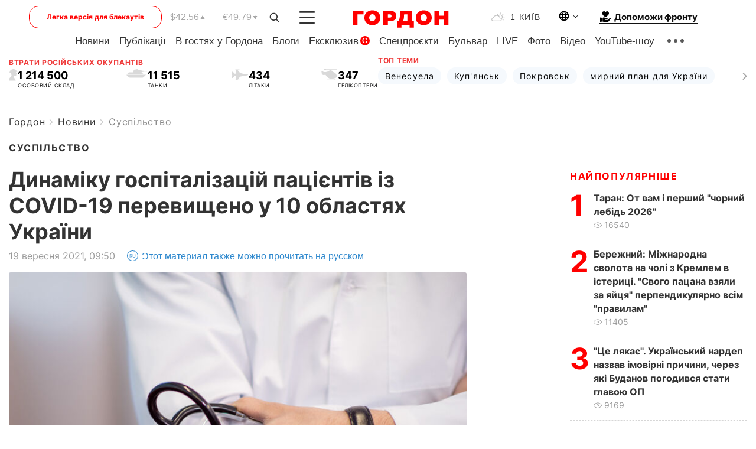

--- FILE ---
content_type: text/html; charset=UTF-8
request_url: https://gordonua.com/ukr/news/society/dinamika-gospitalizatsij-patsijentiv-z-covid-19-perevishchena-v-10-oblastjah-ukrajini-1572909.html
body_size: 25361
content:
<!DOCTYPE html><html lang="uk"><head>
    <meta charset="UTF-8">
    <meta http-equiv="X-UA-Compatible" content="IE=edge">
    <meta name="viewport" content="width=device-width, initial-scale=1">

    <meta name="msvalidate.01" content="DF6B4591C603DAD4E73878CB6B106CCE" />
    
            <meta name="robots" content="max-image-preview:large">
    
    

    

        <title>Динаміку госпіталізацій пацієнтів із COVID-19 перевищено у 10 областях України</title>    <meta name="description" content="Станом на 18 вересня динаміку рівня госпіталізацій пацієнтів із коронавірусною інфекцією COVID-19 перевищено у 10..." class="js-meta" />    
    
    
    
    
    
     <!-- alter article -->
	                            <link rel="alternate" href="https://gordonua.com/news/society/dinamika-gospitalizaciy-pacientov-s-covid-19-prevyshena-v-10-oblastyah-ukrainy-1572909.html" hreflang="ru">
                                        <link rel="alternate" href="https://gordonua.com/ukr/news/society/dinamika-gospitalizatsij-patsijentiv-z-covid-19-perevishchena-v-10-oblastjah-ukrajini-1572909.html" hreflang="uk">
                        <link rel="alternate" href="https://gordonua.com/ukr/news/society/dinamika-gospitalizatsij-patsijentiv-z-covid-19-perevishchena-v-10-oblastjah-ukrajini-1572909.html" hreflang="x-default">
                        <link rel="canonical" href="https://gordonua.com/ukr/news/society/dinamika-gospitalizatsij-patsijentiv-z-covid-19-perevishchena-v-10-oblastjah-ukrajini-1572909.html">        
                                                         <link rel="amphtml" href="https://gordonua.com/amp/ukr/news/society/dinamika-gospitalizatsij-patsijentiv-z-covid-19-perevishchena-v-10-oblastjah-ukrajini-1572909.html">
        
                                                            
                                                                                            
                <script async src="https://www.googletagmanager.com/gtag/js?id=G-LLKXF6867N"></script>
        <script>
            window.dataLayer = window.dataLayer || [];
            function gtag(){dataLayer.push(arguments);}
            gtag('js', new Date());

            gtag('config', 'G-LLKXF6867N');
        </script>
    
    <script type="text/javascript">
        var gtmContainerId = 'GTM-PFHTMJ';
        function gordonGTM() {
            // Код Google Tag Manager
            (function(w,d,s,l,i){w[l]=w[l]||[];w[l].push({'gtm.start':
            new Date().getTime(),event:'gtm.js'});var f=d.getElementsByTagName(s)[0],
            j=d.createElement(s),dl=l!='dataLayer'?'&l='+l:'';j.async=true;j.src=
            'https://www.googletagmanager.com/gtm.js?id='+i+dl;f.parentNode.insertBefore(j,f);
            })(window,document,'script','dataLayer', gtmContainerId);
        }
        window.addEventListener('DOMContentLoaded', function() {
            if (window.innerWidth <= 520) {
                setTimeout(gordonGTM, 4000);
            } else {
                gordonGTM();
            }
        });
    </script>

            <script type="text/javascript">
            function loadDelayedScripts() {
                var gptScript = document.createElement('script');
                gptScript.src = 'https://securepubads.g.doubleclick.net/tag/js/gpt.js';
                gptScript.async = true;
                document.head.appendChild(gptScript);

                var ymScript = document.createElement('script');
                ymScript.src = 'https://cdn.membrana.media/gdn/ym.js';
                ymScript.async = true;
                document.head.appendChild(ymScript);

                window.yieldMasterCmd = window.yieldMasterCmd || [];
                window.yieldMasterCmd.push(function() {
                    window.yieldMaster.init({
                        pageVersionAutodetect: true
                    });
                });
            }

            window.addEventListener('DOMContentLoaded', function() {
                setTimeout(loadDelayedScripts, 2000);
                                    gtag('event', 'membrana_ym_init');
                            });
        </script>

        <style>
            .nts-ad {display: flex; flex-direction: column; align-items: center; justify-content: center}
            .nts-ad-h300 {min-height: 300px}
        </style>
        
        
                
    <meta property='og:title' content="Динаміку госпіталізацій пацієнтів із COVID-19 перевищено у 10 областях України"/>
    <meta name='twitter:title' content="Динаміку госпіталізацій пацієнтів із COVID-19 перевищено у 10 областях України">
            <meta property='og:description' content="Станом на 18 вересня динаміку рівня госпіталізацій пацієнтів із коронавірусною інфекцією COVID-19 перевищено у 10..."/>
        <meta name='twitter:description' content="Станом на 18 вересня динаміку рівня госпіталізацій пацієнтів із коронавірусною інфекцією COVID-19 перевищено у 10...">
        <meta property="og:image:width" content="889"> 
    <meta property="og:image:height" content="666">

<meta property='og:type' content='article'/>
<meta property='og:url' content='https://gordonua.com/ukr/news/society/dinamika-gospitalizatsij-patsijentiv-z-covid-19-perevishchena-v-10-oblastjah-ukrajini-1572909.html'/>
<meta property='og:image' content='https://gordonua.com/img/article/15729/9_big-v1632034253.jpg'/><meta property='og:site_name' content='Гордон | Gordon'/>

<meta name='twitter:card' content='summary_large_image'>
<meta name='twitter:site' content='@Gordonuacom'>
<meta name='twitter:creator' content='@Gordonuacom'>
    <meta name='twitter:image' content='https://gordonua.com/img/article/15729/9_big-v1632034253.jpg'>
         
                        
                
                                                                                                                        

    

        
    
    <script type="application/ld+json">
    {
        "@context" : "https://schema.org",
        "@type" : "NewsArticle",
                "sameAs" : [ 
                            "https://gordonua.com/ukr/news/society/dinamika-gospitalizatsij-patsijentiv-z-covid-19-perevishchena-v-10-oblastjah-ukrajini-1572909.html"                    ],
                "mainEntityOfPage" : {
            "@type" : "WebPage",
            "@id" : "https://gordonua.com/ukr/news/society/dinamika-gospitalizatsij-patsijentiv-z-covid-19-perevishchena-v-10-oblastjah-ukrajini-1572909.html",
            "name" : "Динаміку госпіталізацій пацієнтів із COVID-19 перевищено у 10 областях України"
        },
        "headline": "Динаміку госпіталізацій пацієнтів із COVID-19 перевищено у 10 областях України",
                    "image": {
                "@type": "ImageObject",
                "url": "https://gordonua.com/img/article/15729/9_big-v1632034253.jpg",
                "height": 666,
                "width": 889
            },
                "dateCreated" : "2021-09-19T09:50:00+03:00",
        "datePublished": "2021-09-19T09:50:00+03:00",
        "dateModified": "2021-09-19T10:12:35+03:00",

                                

                            "author": {
                    "@type": "Organization",
                    "name": "ГОРДОН",
                    "url": "https://gordonua.com",
                    "sameAs": [
                                                    "https://www.youtube.com/vgostyahugordona",                                                    "https://www.facebook.com/gordonuacom",                                                    "https://twitter.com/Gordonuacom",                                                    "https://flipboard.com/@GORDONUA",                                                    "https://gordonua.com/ukr/xml/rss.xml",                                                    "https://t.me/gordonuacom",                                                    "https://t.me/dmytrogordon_official",                                                    "https://invite.viber.com/?g2=AQABYNa0%2Brz9Pkzt0NnTdm5DcUzQHlf7QrDvmsZ1C9h5ZjM%2FKIIfxji%2BDRkQ6fy9&lang=ru"                                            ],
                    "logo": {
                        "@type": "ImageObject",
                        "url": "https://gordonua.com/user/img/gordon-logo.svg",
                        "width": "228",
                        "height": "42"
                    },
                    "contactPoint" : {
                        "@type" : "ContactPoint",
                        "email" : "editor@gordonua.com",
                        "contactType" : "custumer support",
                        "areaServed" : "UA",
                        "availableLanguage" : ["uk-UA", "ru-UA"]
                    }
                },
                            "publisher": {
            "@type": "Organization",
            "name": "ГОРДОН",
            "url": "https://gordonua.com",
            "sameAs": [
                                    "https://www.youtube.com/vgostyahugordona",
                                    "https://www.facebook.com/gordonuacom",
                                    "https://twitter.com/Gordonuacom",
                                    "https://flipboard.com/@GORDONUA",
                                    "https://gordonua.com/ukr/xml/rss.xml",
                                    "https://t.me/gordonuacom",
                                    "https://t.me/dmytrogordon_official",
                                    "https://invite.viber.com/?g2=AQABYNa0%2Brz9Pkzt0NnTdm5DcUzQHlf7QrDvmsZ1C9h5ZjM%2FKIIfxji%2BDRkQ6fy9&lang=ru",
                                "https://uk.wikipedia.org/wiki/%D0%93%D0%BE%D1%80%D0%B4%D0%BE%D0%BD_(%D1%96%D0%BD%D1%82%D0%B5%D1%80%D0%BD%D0%B5%D1%82-%D0%B2%D0%B8%D0%B4%D0%B0%D0%BD%D0%BD%D1%8F)"
            ],
            "logo": {
                "@type": "ImageObject",
                "url": "https://gordonua.com/user/img/gordon-logo.svg",
                "width": "228",
                "height": "42"
            },
            "contactPoint" : {
                "@type" : "ContactPoint",
                "email" : "editor@gordonua.com",
                "contactType" : "custumer support",
                "areaServed" : "UA",
                "availableLanguage" : ["uk-UA", "ru-UA"]
            }
        },
                    "description": "Станом на 18 вересня динаміку рівня госпіталізацій пацієнтів із коронавірусною інфекцією COVID-19 перевищено у 10...",
                            "keywords" : "Україна, МОЗ, коронавірус SARS-CoV-2 / COVID-19, коронавірус",
                            "articleSection": "Суспільство",
            
            "articleBody":"Станом на 18 вересня динаміку рівня госпіталізацій пацієнтів із коронавірусною інфекцією COVID-19 перевищено у 10... Динаміку рівня госпіталізацій у 50% перевищено у Вінницькій (66%), Дніпропетровській (65,4%), Донецькій (50,4%), Закарпатській (63,9%), Луганській (73,3%), Львівській (64,2%), Миколаївській (100,8%), Рівненській (75,7%), Харківській (57,9%) і Черкаській (67%) областях. У Вінницькій, Дніпропетровській, Львівській, Миколаївській, Рівненській та Харківській областях показник перевищено три дні поспіль. Інфографіка: moz.gov.ua Показники в решті регіонів України – у межах норми.",
                                  
        "inLanguage" : "uk",
        "alternativeHeadline" : "Динаміку госпіталізацій пацієнтів із COVID-19 перевищено у 10 областях України",
        "copyrightYear" : "2022",
        "wordCount" : "124",
        "speakable" : {
            "@type" : "SpeakableSpecification",
            "cssSelector" : ["h1"]
        }
    }
    </script>



    
            
    <script type="application/ld+json">
    {
        "@context": "http://schema.org",
        "@type": "BreadcrumbList",
        "itemListElement": [
                                            {
                "@type": "ListItem",
                "position": 1,
                "item": {
                                            "@id": "/ukr/news.html",  // cp0
                                        "name": "Новини"
                }
            }
            ,                                            {
                "@type": "ListItem",
                "position": 1,
                "item": {
                                            "@id": "/ukr/news/society.html",  // cp0
                                        "name": "Суспільство"
                }
            }
                            ]
    }
    </script>
    

<script type="application/ld+json">
{
    "@context": "http://schema.org",
    "@type": "WebSite",
    "url": "https://gordonua.com",
    "potentialAction": {
        "@type": "SearchAction",
        "target": "/ukr/search/query={search_term_string}",
        "query-input": "required name=search_term_string"
    }
}
</script>                                                        
<link rel="preconnect" href="https://connect.facebook.net">
<link rel="preconnect" href="https://cdn.gravitec.net">
    <link rel="preload" href='/user/css/fonts_connect_new3.css' as="style"/>
        <link rel="preload" href='/user/css/main.min-v37.css' as="style"/>
    <link rel="preload" href='/user/css/fix.min-v27.css' as="style"/>
        <link rel="icon" type="image/png" href="/user/img/favicon-new.png" sizes="16x16">
    <link rel="icon" type="image/png" href="/user/img/favicon-new32.png" sizes="32x32">
    <link rel="apple-touch-icon" type="image/png" href="/user/img/favicon-newiOS.png" sizes="180x180">
    
    <link rel="stylesheet" href="/user/css/fonts_connect_new3.css">
        <link rel="stylesheet" href="/user/css/main.min-v37.css">
    <link rel="stylesheet" href="/user/css/fix.min-v27.css">
    <style>
        div[data-place='43'],
        div[data-place='70'], 
        div[data-place='71'], 
        div[data-place='72'],
        div[data-place='56'], 
        div[data-place='57'], 
        div[data-place='58'],
        div[data-place='36'],
        div[data-place='37'],
        div[data-place='38'],
        div[data-place='160'],
        div[data-place='161'],
        div[data-place='51'],
        div[data-place='52'],
        div[data-place='53'],
        div[data-place='88'],
        div[data-place='89'],
        div[data-place='82'],
        div[data-place='44'],
        div[data-place='99'],
        div[data-place='100'],
        div[data-place='102'],
        div[data-place='103'],
        div[data-place='104'],
        div[data-place='96'],
        div[data-place='98'],
        div[data-place='168'],
        div[data-place='169']
        {
            margin: 30px 0;
        }
        div[data-place='70'],
        div[data-place='43'],
        div[data-place='56'],
        div[data-place='51'],
        div[data-place='37'],
        div[data-place='36']{
            position: relative;
            z-index: 1;
        }
        div[data-place='108'], div[data-place='109']{
            margin: 30px auto;
        }
        blockquote.twitter-tweet{
            padding: inherit;
            font-size: inherit;
            line-height: inherit;
            text-align: inherit;
            color: inherit;
            font-family: inherit;
            border-top: inherit;
            position: inherit;
            margin-top: inherit;
        }
        blockquote.twitter-tweet a{
            color: #2f89ce;
            font-family: inherit;
        }
        blockquote.twitter-tweet a:hover{
            color: #ff5353!important;
        }
        .main-slider ~ .content__flex-main .content__base{
            order: 2!important;
        }
        .top-slider__box .swiper-slide{
            margin-right: 15px;
        }
         @media screen and (max-width: 567px){
            .theme-box.tegs-rubric .theme-box-slider1 .swiper-slide{
            margin-right: 10px;
        }
        }
        .bulvar .theme-box .news-tegs__link{
            font-family: Inter-Regular, sans-serif;
        }
    </style>
    <script>
        var root_domain = 'gordonua.com';
        var loadsrcscache = [];
        load_srcs = function(sources, callback) {
            loadsrcscache.push([sources, callback]);
        }
    </script>

    </head><body ><div class="sbody"><style>.boulevard-block .main-slider .views {display: block;}.popular-list .popular-list__item .views {display: block!important;}[data-action="banners"] .banner.has-iframe::before,[data-action="banners"] .banner.has-img::before,[data-action="banners"] .banner .adsbygoogle:before {content: "Реклама";display: block;font-size: 14px;color: #9a9a9a;}[data-action="banners"] .banner a::before{font-family: 'Inter-Regular';}[data-action="banners"] .banner .adsbygoogle:before{position: absolute;top: -30px;}[data-action="banners"] .banner .adsbygoogle{margin-top: 20px;position: relative;}[data-action="banners"] .banner.has-iframe .adsbygoogle:before{display: none;}[data-action="banners"] .banner.has-iframe .adsbygoogle{margin-top: 0;}.MIXADVERT_NET a::before{display: none!important;}.MIXADVERT_NET > div::before{position: absolute;top: -30px;}@media (min-width: 567px) {.news-slider-box .content-tile.big .content-tile__img img{height: auto;}}.news-slider-box .content-tile.big .content-tile__img {max-height: 200px;}@media (max-width: 567px){.news-slider-box .content-tile.big .content-tile__img {max-height: 166px;}}.content-title .content-title__link h1,main.content__base .content-title h1.content-title__link{font-size: inherit !important;line-height: inherit !important;color: inherit !important;margin-bottom: inherit !important;font-family: inherit !important;display: inline !important;letter-spacing: inherit!important;text-transform: inherit!important;}main.content__base .content-title h1.content-title__link{color: red!important;font-size: 18px!important;line-height: 24px!important;letter-spacing: .08em!important;text-transform: uppercase!important;font-family: Inter-Bold, sans-serif !important;}.all-materials-title h1 {display: block;width: fit-content;text-transform: uppercase;font-family: Inter-SemiBold;font-size: 16px;letter-spacing: .08em;color: #202020;background: #fff;padding-right: 10px;margin-bottom: 0;line-height: 30px;white-space: nowrap;}.all-materials-title.top-theme-title.top-theme-page-title h1 {text-transform: inherit;}@media (max-width: 640px) {.materil-author h1 {font-size: 16px;}}</style><script>
                   function checkBanners() {  
                        document.querySelectorAll('.banner:not(.has-iframe)').forEach(banner => {
                            if (banner.querySelector('iframe')) {
                                banner.classList.add('has-iframe');
                            } 
                            if (banner.querySelector('img')) {
                                banner.classList.add('has-iframe');
                            }
                            
                            const div = banner.querySelector('div[id]');
                            if (div && (div.innerHTML.trim() !== '' || div.nextElementSibling && div.nextElementSibling.tagName === 'SCRIPT')) {
                                banner.classList.add('has-iframe');
                            }
                        });  
                    }
                setTimeout(checkBanners, 4000);
                let scrollCount = 0;
                function onScroll() {
                    checkBanners();
                    scrollCount++;
                        if (scrollCount >= 5) {
                            window.removeEventListener('scroll', onScroll);
                        }
                    }
                window.addEventListener('scroll', checkBanners);
            </script><script>
                function getCookie(name) {
                    var nameEQ = name + "=";
                    var ca = document.cookie.split(';');
                    for(var i=0;i < ca.length;i++) {
                        var c = ca[i];
                        while (c.charAt(0)==' ') c = c.substring(1,c.length);
                        if (c.indexOf(nameEQ) == 0) return c.substring(nameEQ.length,c.length);
                    }
                    return null;
                }
                function set_cookie(name,value,days, link) {
                    var expires = "";
                    if (days) {
                        var date = new Date();
                        date.setTime(date.getTime() + (days*24*60*60*1000));
                        expires = "; expires=" + date.toUTCString();
                    }
                    document.cookie = name + "=" + (value || "")  + expires + "; path=/";
                    document.location.href = link;
                }

                var pull_optimization_check = {};
            </script><!-- Google Tag Manager (noscript) -->
<noscript><iframe src="https://www.googletagmanager.com/ns.html?id=GTM-PFHTMJ"
height="0" width="0" style="display:none;visibility:hidden"></iframe></noscript>
<!-- End Google Tag Manager (noscript) --> <style>
    .header__top{
        position: relative;
    }
    .light-version-btn:hover {
        opacity: 0.8;
    }
    .light-version-btn{
        font-size: 12px;
        line-height: 20px;
        display: flex;
        justify-content: center;
        align-items: center;
        height: 38px;
        width: 100%;
        max-width: 225px;
        /* position: absolute; */
        top: 5px;
        left: 5.5%;
        color: #FF0000;
        border: 1px solid #FF0000;
        border-radius: 16px;
        margin-right: 14px;
    }
    @media (max-width: 1270px){
        .light-version-btn{
            left: 46px;
        }
    }
    @media (max-width: 1210px){
        .light-version-btn {
            max-width: 195px;
        }
    }
    @media (max-width: 1150px){
        .light-version-btn {
            display: none;
        }
    }
    @media (max-width: 567px){
        .header__top,  .country-switcher{
            background: white;
        }
    }
    @media (max-width: 1150px){
        .light-version-btn {
            display: none;
            right: 0;
            left: auto;
            background: white;
            position: fixed;
            bottom: 0;
            top: auto;
            max-width: 100%;
            border: none;
            height: 91px;
            font-size: 16px;
            background: #F7F7F8;
            border-radius: 0;
        }
    }

    

    .foundation {
        display: none;
        border-bottom: 1px solid;
        line-height: 19px;
        text-decoration: none;
    }
    .foundation img {
        padding-bottom: 2px;
    }
    .foundation span.foundation-text {
        font-family: Inter-Bold, sans-serif;
        font-size: 15px;
        padding-left: 5px;
    }
    .foundation:hover span.foundation-text {
        color: red;
    }

    @media (min-width: 749px){
        .foundation {
            display: inline-flex;
        }
    }
</style>

<header class="header">
    <div class="container">
        <div class="header__top">
            <a class="light-version-btn" href="https://fast.gordonua.com/ukr/">
                Легка версія для блекаутів
            </a>
            <div class="course">
                <span class="course__item dollar">$42.56</span>
                <span class="course__item euro">€49.79</span>
            </div>
            <button id="search-btn" class="search-btn">
                <img width="18" height="18" src="/user/img/Shape.svg" alt="search btn">
            </button>
            <a class="menu-mob" id="butt1" >
                <img width="26" height="21" class="closed" src="/user/img/gumburger.svg" alt="menu closed">
                <div class="open">
                    <img src="/user/img/close_.svg" alt="menu open">
                </div>
            </a>

            <div class="logo">
                <a href="https://gordonua.com/ukr/">
                    <img width="165" height="30" src="/user/img/gordon-logo.svg" alt="Головна">
                </a>
            </div>

            <div class="temperature">
                <img width="23" height="16" src="/user/img/temp.svg" alt="weather">
                -1 Київ
            </div>

            <div class="languages">
            <div class="languages-select"><img width="20" height="20" src="/user/img/planet.svg" alt="languages"></div>
            <div class="languages-change">
                                                                                                                                                                                                                                                        <div><a href="https://gordonua.com/news/society/dinamika-gospitalizaciy-pacientov-s-covid-19-prevyshena-v-10-oblastyah-ukrainy-1572909.html" data-langid="2" data-absnum="1" onclick="set_cookie('lang', 1, 30, 'https://gordonua.com/news/society/dinamika-gospitalizaciy-pacientov-s-covid-19-prevyshena-v-10-oblastyah-ukrainy-1572909.html')" style="font-size:16px;font-weight:400">RU</a></div>
                        <div><a href="https://english.gordonua.com" onclick="document.location.href='https://english.gordonua.com'" style="font-size:16px;font-weight:400">EN</a></div>
                                                                                                                </div>
            </div>

            <a href="/ukr/drone.html" class="foundation">
                <img width="20" height="20" src="/user/img/foundation-help.svg" alt="languages">
                <span class="foundation-text">Допоможи фронту</span>
            </a>
        </div>

                                                                                                                                                                                                                                                                                                                                                                                
                                                                                                                                                                                                                                                                                
                                                                                                                                                                                                                                                                                                                                                                                                                
                                                                                                                                                                                        
        <div class="header-menu">
            <button id="search-btn-mob" class="search-btn search-btn-mob"><img width="18" height="18" src="/user/img/Shape.svg" alt="search">Пошук</button>
            <div class="header-menu__item">
                <div class="header-menu__title-box"><span class="header-menu__title">Головна</span></div>
                <nav>
                    <ul>
                                                    <li><a  href="/ukr/news.html">Новини</a></li>
                                                    <li><a  href="/ukr/publications.html">Публікації</a></li>
                                                    <li><a  href="/ukr/interview.html">В гостях у Гордона</a></li>
                                                    <li><a  href="/ukr/blogs.html">Блоги</a></li>
                                                    <li><a  href="/ukr/exclusive.html">Ексклюзив</a><span class="g-bl">G</span></li>
                                                    <li><a  href="/ukr/specprojects.html">Спецпроєкти</a></li>
                                                    <li><a  href="/ukr/bulvar.html">Бульвар</a></li>
                                                    <li><a  href="/ukr/live.html">LIVE</a></li>
                                                    <li><a  href="/ukr/photo.html">Фото</a></li>
                                                    <li><a  href="/ukr/video.html">Відео</a></li>
                                                    <li><a  href="/ukr/talkshow.html">YouTube-шоу</a></li>
                                            </ul>
                </nav>
                <div class="header-menu__item">
                    <div class="header-menu__title-box"><span class="header-menu__title">Соцмережі</span></div>
                    <nav>
                        <ul>
                                                                                            <li><a class="bold youtube-h" href="https://www.youtube.com/vgostyahugordona">YouTube</a></li>
                                                                                            <li><a class="bold facebook-h" href="https://www.facebook.com/gordonuacom">Facebook</a></li>
                                                                                            <li><a class="bold twitter-h" href="https://twitter.com/Gordonuacom">Twitter</a></li>
                                                                                            <li><a class="bold flipboard-h" href="https://flipboard.com/@GORDONUA">Flipboard</a></li>
                                                                                            <li><a class="bold rss-h" href="https://gordonua.com/ukr/xml/rss.xml">RSS</a></li>
                                                                                            <li><a class="bold telegram-h" href="https://t.me/gordonuacom">Telegram <br> Gordonua.com</a></li>
                                                                                            <li><a class="bold telegram-h2" href="https://t.me/dmytrogordon_official">Telegram <br> Дмитро Гордон</a></li>
                                                                                            <li><a class="bold viber-h" href="https://invite.viber.com/?g2=AQABYNa0%2Brz9Pkzt0NnTdm5DcUzQHlf7QrDvmsZ1C9h5ZjM%2FKIIfxji%2BDRkQ6fy9&lang=ru">Viber</a></li>
                                                    </ul>
                    </nav>
                </div>
            </div>
            <div class="header-menu__item">
                <div class="header-menu__title-box"><span class="header-menu__title">Категорії новин</span></div>
                <nav>
                    <ul>
                                                    <li><a href="/ukr/news.html">Всі новини</a></li>
                                                    <li><a href="/ukr/news/military-actions.html">Воєнні дії</a></li>
                                                    <li><a href="/ukr/news/worldnews.html">Світ</a></li>
                                                    <li><a href="/ukr/news/politics.html">Політика</a></li>
                                                    <li><a href="/ukr/news/money.html">Гроші</a></li>
                                                    <li><a href="/ukr/news/sport.html">Спорт</a></li>
                                                    <li><a href="/ukr/news/localnews.html">Надзвичайні події</a></li>
                                                    <li><a href="/ukr/news/culture.html">Культура</a></li>
                                                    <li><a href="/ukr/news/science.html">Техно</a></li>
                                                    <li><a href="/ukr/news/health.html">Спосіб життя</a></li>
                                                    <li><a href="/ukr/interesting.html">Цікаве</a></li>
                                                    <li><a href="/ukr/news/society.html">Cуспільство</a></li>
                                            </ul>
                </nav>
                <div class="header-menu__item mobile-hide">
                    <div class="header-menu__title-box"><span class="header-menu__title">Контакти</span></div>
                    <nav class="contacts-box">
                        <ul>
                            <li><a class="contacts-h" href="tel:+380442071301">+380 (44) 207-13-01,</a></li>
                            <li><a class="contacts-h" href="tel:+380442071302">+380 (44) 207-13-02</a></li>
                        </ul>
                    </nav>
                    <nav class="email-box">
                        <ul>
                            <li><a class="email-h" href="/cdn-cgi/l/email-protection#6500010c110a1725020a17010a0b10044b060a08"><span class="__cf_email__" data-cfemail="3550515c415a4775525a47515a5b40541b565a58">[email&#160;protected]</span></a></li>
                        </ul>
                    </nav>
                   
                    <div class="hide-desctop">
                        <div class="header-menu__title-box"><span class="header-menu__title">Інформація</span></div>
                        <nav>
                            <ul>
                                                                    <li><a href="/ukr/about/job.html">Вакансії</a></li>
                                                                    <li><a href="/ukr/about.html">Редакція</a></li>
                                                                    <li><a href="/ukr/about/advertisement.html">Реклама на сайті</a></li>
                                                                    <li><a href="/ukr/legal_info.html">Правова інформація</a></li>
                                                                    <li><a href="/ukr/about/how-to-read.html">Як нас читати на тимчасово окупованих територіях</a></li>
                                                            </ul>
                        </nav>
                        <span class="header-menu__title">Застосунки</span>
                        <nav>
                            <ul class="app-box">
                                <li><a href="https://play.google.com/store/apps/details?id=com.gordon"><img src="/user/img/app1.png" alt="android app"></a></li>
                                <li><a href="https://itunes.apple.com/app/id1282904011"><img src="/user/img/app2.png" alt="ios app"></a></li>
                            </ul>
                        </nav>
                    </div>
                </div>
            </div>
            <div class="header-menu__item">
                <div class="header-menu__title-box"><span class="header-menu__title">Місто</span></div>
                <nav>
                    <ul>
                                                    <li><a  href="/ukr/news/kiev.html">Київ</a></li>
                                                    <li><a  href="/ukr/tags/harkov.html">Харків</a></li>
                                                    <li><a  href="/ukr/tags/lvov.html">Львів</a></li>
                                                    <li><a  href="/ukr/tags/dnepr.html">Дніпро</a></li>
                                                    <li><a  href="/ukr/tags/odessa-1.html">Одеса</a></li>
                                                    <li><a  href="/ukr/tags/mariupol-1.html">Маріуполь</a></li>
                                                    <li><a  href="/ukr/tags/donetsk-1.html">Донецьк</a></li>
                                                    <li><a  href="/ukr/tags/lugansk.html">Луганськ</a></li>
                                            </ul>
                </nav>
            </div>
            <div class="header-menu__item mobile-hide">
                <div class="header-menu__title-box"><span class="header-menu__title">Соцмережі</span></div>
                <nav>
                    <ul>
                                                                                <li><a class="bold youtube-h" href="https://www.youtube.com/vgostyahugordona">YouTube</a></li>
                                                                                <li><a class="bold facebook-h" href="https://www.facebook.com/gordonuacom">Facebook</a></li>
                                                                                <li><a class="bold twitter-h" href="https://twitter.com/Gordonuacom">Twitter</a></li>
                                                                                <li><a class="bold flipboard-h" href="https://flipboard.com/@GORDONUA">Flipboard</a></li>
                                                                                <li><a class="bold rss-h" href="https://gordonua.com/ukr/xml/rss.xml">RSS</a></li>
                                                                                <li><a class="bold telegram-h" href="https://t.me/gordonuacom">Telegram <br> Gordonua.com</a></li>
                                                                                <li><a class="bold telegram-h2" href="https://t.me/dmytrogordon_official">Telegram <br> Дмитро Гордон</a></li>
                                                                                <li><a class="bold viber-h" href="https://invite.viber.com/?g2=AQABYNa0%2Brz9Pkzt0NnTdm5DcUzQHlf7QrDvmsZ1C9h5ZjM%2FKIIfxji%2BDRkQ6fy9&lang=ru">Viber</a></li>
                                            </ul>
                </nav>
            </div>
            <div class="header-menu__item mobile-hide">
                <div class="hide-desctop">
                    <div class="header-menu__title-box"><span class="header-menu__title">Інформація</span></div>
                    <nav>
                        <ul>
                                                            <li><a href="/ukr/about/job.html">Вакансії</a></li>
                                                            <li><a href="/ukr/about.html">Редакція</a></li>
                                                            <li><a href="/ukr/about/advertisement.html">Реклама на сайті</a></li>
                                                            <li><a href="/ukr/legal_info.html">Правова інформація</a></li>
                                                            <li><a href="/ukr/about/how-to-read.html">Як нас читати на тимчасово окупованих територіях</a></li>
                                                    </ul>
                    </nav>
                </div>
                <div class="header-menu__title-box"><span class="header-menu__title">Контакти</span></div>
                <nav class="contacts-box">
                    <ul>
                        <li><a class="contacts-h" href="tel:+380442071301">+380 (44) 207-13-01,</a></li>
                        <li><a class="contacts-h" href="tel:+380442071302">+380 (44) 207-13-02</a></li>
                    </ul>
                </nav>

                <nav class="email-box" style="margin-bottom: 0">
                    <ul>
                        <li><a class="email-h" href="/cdn-cgi/l/email-protection#4520212c312a3705222a37212a2b30246b262a28"><span class="__cf_email__" data-cfemail="9afffef3eef5e8dafdf5e8fef5f4effbb4f9f5f7">[email&#160;protected]</span></a></li>
                    </ul>
                </nav>
                <div class="help-btn">
                    <span>Допоможи фронту</span>
                    <a class="help-btn__link" href="/ukr/drone.html">Допомогти</a>
                </div>
                <div class="hide-desctop">
                    <span class="header-menu__title">Застосунки</span>
                    <nav>
                        <ul class="app-box">
                            <li><a href="https://play.google.com/store/apps/details?id=com.gordon"><img src="/user/img/app1.png" alt="app google pic"></a></li>
                            <li><a href="https://itunes.apple.com/app/id1282904011"><img src="/user/img/app2.png" alt="app apple pic"></a></li>
                        </ul>
                    </nav>
                </div>
            </div>

            <div class="header-menu__item hide-mobile">
                <div class="header-menu__title-box"><span class="header-menu__title">Інформація</span></div>
                <nav>
                    <ul>
                                                    <li><a href="/ukr/about/job.html">Вакансії</a></li>
                                                    <li><a href="/ukr/about.html">Редакція</a></li>
                                                    <li><a href="/ukr/about/advertisement.html">Реклама на сайті</a></li>
                                                    <li><a href="/ukr/legal_info.html">Правова інформація</a></li>
                                                    <li><a href="/ukr/about/how-to-read.html">Як нас читати на тимчасово окупованих територіях</a></li>
                                            </ul>
                </nav>
                <span class="header-menu__title">Застосунки</span>
                <nav>
                    <ul class="app-box">
                        <li><a href="https://play.google.com/store/apps/details?id=com.gordon"><img src="/user/img/app1.png" alt="app google p"></a></li>
                        <li><a href="https://itunes.apple.com/app/id1282904011"><img src="/user/img/app2.png" alt="app apple p"></a></li>
                    </ul>
                </nav>
            </div>

        </div>

        <div class="header_rubric">
            <nav>
                <ul>
                                            <li><a class="header_rubric__link" href="/ukr/news.html">Новини</a></li>
                                            <li><a class="header_rubric__link" href="/ukr/publications.html">Публікації</a></li>
                                            <li><a class="header_rubric__link" href="/ukr/interview.html">В гостях у Гордона</a></li>
                                            <li><a class="header_rubric__link" href="/ukr/blogs.html">Блоги</a></li>
                                            <li><a class="header_rubric__link" href="/ukr/exclusive.html">Ексклюзив</a><span class="g-bl">G</span></li>
                                            <li><a class="header_rubric__link" href="/ukr/specprojects.html">Спецпроєкти</a></li>
                                            <li><a class="header_rubric__link" href="/ukr/bulvar.html">Бульвар</a></li>
                                            <li><a class="header_rubric__link" href="/ukr/live.html">LIVE</a></li>
                                            <li><a class="header_rubric__link" href="/ukr/photo.html">Фото</a></li>
                                            <li><a class="header_rubric__link" href="/ukr/video.html">Відео</a></li>
                                            <li><a class="header_rubric__link" href="/ukr/talkshow.html">YouTube-шоу</a></li>
                                    </ul>
                <button class="menu-show"><img width="28" height="6" src="/user/img/group1.svg" alt="show menu"></button>
            </nav>
            <div class="menu-rubric">
                <nav>
                    <ul>
                                                    <li><a href="/ukr/news.html">Всі новини</a></li>
                                                    <li><a href="/ukr/news/military-actions.html">Воєнні дії</a></li>
                                                    <li><a href="/ukr/news/worldnews.html">Світ</a></li>
                                                    <li><a href="/ukr/news/politics.html">Політика</a></li>
                                                    <li><a href="/ukr/news/money.html">Гроші</a></li>
                                                    <li><a href="/ukr/news/sport.html">Спорт</a></li>
                                                    <li><a href="/ukr/news/localnews.html">Надзвичайні події</a></li>
                                                    <li><a href="/ukr/news/culture.html">Культура</a></li>
                                                    <li><a href="/ukr/news/science.html">Техно</a></li>
                                                    <li><a href="/ukr/news/health.html">Спосіб життя</a></li>
                                                    <li><a href="/ukr/interesting.html">Цікаве</a></li>
                                                    <li><a href="/ukr/news/society.html">Cуспільство</a></li>
                                            </ul>
                </nav>
            </div>
        </div>

        <div class="rubric-box">
            <div class="rubric-box-slider swiper-container">
                <div class="swiper-wrapper">
                                            <div class="swiper-slide">
                            <a class="rubric-box__item" href="/ukr/news.html"><span>Новини</span></a>
                        </div>
                                            <div class="swiper-slide">
                            <a class="rubric-box__item" href="/ukr/publications.html"><span>Публікації</span></a>
                        </div>
                                            <div class="swiper-slide">
                            <a class="rubric-box__item" href="/ukr/interview.html"><span>В гостях у Гордона</span></a>
                        </div>
                                            <div class="swiper-slide">
                            <a class="rubric-box__item" href="/ukr/blogs.html"><span>Блоги</span></a>
                        </div>
                                            <div class="swiper-slide">
                            <a class="rubric-box__item" href="/ukr/exclusive.html"><span>Ексклюзив</span></a>
                        </div>
                                            <div class="swiper-slide">
                            <a class="rubric-box__item" href="/ukr/specprojects.html"><span>Спецпроєкти</span></a>
                        </div>
                                            <div class="swiper-slide">
                            <a class="rubric-box__item" href="/ukr/bulvar.html"><span>Бульвар</span></a>
                        </div>
                                            <div class="swiper-slide">
                            <a class="rubric-box__item" href="/ukr/live.html"><span>LIVE</span></a>
                        </div>
                                            <div class="swiper-slide">
                            <a class="rubric-box__item" href="/ukr/photo.html"><span>Фото</span></a>
                        </div>
                                            <div class="swiper-slide">
                            <a class="rubric-box__item" href="/ukr/video.html"><span>Відео</span></a>
                        </div>
                                            <div class="swiper-slide">
                            <a class="rubric-box__item" href="/ukr/talkshow.html"><span>YouTube-шоу</span></a>
                        </div>
                                    </div>
                <span class="theme-arrow_"><img src="/user/img/arrow-right2.svg" alt="sl arr right"></span>
            </div>
            
            

                        
                                                                                                                                        
            <div class="top-wrapper flex2">
                <div class="top-wrapper-item">
                    <div class="losses-wrap flex2">
                        <div class="item-lw title flex2">
                            Втрати російських окупантів
                        </div>
                        <div class="item-lw">
                            <div class="losses flex2">
                                <div class="item-l-wrap flex2">
                                    <div class="item-l">
                                        <img width="15" height="20" class="r-p" src="/user/img/r-p.svg" alt="">
                                    </div>
                                    <div class="item-l flex2">
                                        <span> 1 214 500</span>
                                        <p>ОСОБОВИЙ СКЛАД</p>
                                    </div>
                                </div>
                                <div class="item-l-wrap flex2">
                                    <div class="item-l">
                                        <img width="36" height="15" class="r-t" src="/user/img/r-t.svg" alt="">
                                    </div>
                                    <div class="item-l">
                                        <span> 11 515</span>
                                        <p>
ТАНКИ</p>
                                    </div>
                                </div>
                                <div class="item-l-wrap flex2">
                                    <div class="item-l">
                                        <img width="29" height="19" class="r-pl" src="/user/img/r-pl.svg" alt="">
                                    </div>
                                    <div class="item-l">
                                        <span> 434</span>
                                        <p>ЛІТАКИ</p>
                                    </div>
                                </div>
                                <div class="item-l-wrap flex2">
                                    <div class="item-l">
                                        <img width="28" height="19" class="r-h" src="/user/img/r-h.svg" alt="">
                                    </div>
                                    <div class="item-l">
                                        <span> 347</span>
                                        <p>ГЕЛІКОПТЕРИ</p>
                                    </div>
                                </div>
                            </div>
                        </div>
                    </div>
                </div>

                
                <div class="top-wrapper-item">
                    <div class="losses-wrap losses-wrap-slider flex2">
                        <div class="item-lw title flex2">
                            Топ теми
                        </div>
                        <div class="item-lw">
                            <div class="theme-box">
                                <div class="theme-box-slider swiper-container">
                                    <div class="swiper-wrapper">
                                                                                    <div class="swiper-slide">
                                                <a class="theme-box__item " href="/ukr/tags/venesuela.html">
                                                    <span>Венесуела</span>
                                                </a>
                                            </div>
                                                                                    <div class="swiper-slide">
                                                <a class="theme-box__item " href="/ukr/tags/kupjansk.html">
                                                    <span>Куп'янськ</span>
                                                </a>
                                            </div>
                                                                                    <div class="swiper-slide">
                                                <a class="theme-box__item " href="/ukr/tags/pokrovsk.html">
                                                    <span>Покровськ</span>
                                                </a>
                                            </div>
                                                                                    <div class="swiper-slide">
                                                <a class="theme-box__item " href="/ukr/tags/mirnyj-plan-dlja-ukrainy.html">
                                                    <span>мирний план для України</span>
                                                </a>
                                            </div>
                                                                            </div>
                                </div>
                
                                <span class="swiper-button-prev theme-arrow theme-arrow-left swiper-button-white">
                                    <img width="8" height="12" src="/user/img/arrow-right2.svg" alt="sl left">
                                </span>
                                <span class="swiper-button-next theme-arrow swiper-button-white">
                                    <img width="8" height="12" src="/user/img/arrow-right2.svg" alt="sl right">
                                </span>
                            </div>
                        </div>
                    </div>
                </div>
            </div>
            
        </div>
    </div>
</header>

<script data-cfasync="false" src="/cdn-cgi/scripts/5c5dd728/cloudflare-static/email-decode.min.js"></script><script>
    load_srcs(['/user/js/swiper-bundle.min.js'], function() {
        var swiper = new Swiper(".theme-box-slider", {
            spaceBetween: 10,
            grabCursor: true,
            slidesPerView: 'auto',
            navigation: {
                nextEl: ".swiper-button-next",
                prevEl: ".swiper-button-prev"
            },
        });
        
        var swiper = new Swiper(".theme-box-slider1", {
            spaceBetween: 10,
            grabCursor: true,
            slidesPerView: 'auto',
            navigation: {
                nextEl: ".theme-arrow1"
            },
        });
        
        var swiper = new Swiper(".rubric-box-slider", {
            spaceBetween: 16,
            grabCursor: true,
            slidesPerView: 'auto',
            navigation: {
                nextEl: ".theme-arrow_"
            },
        });
    });
</script> <div class="container "> 

    <i data-absnum="1572909" data-operand="article" data-action="stat" data-lang="2" class="sunsite_actions" style="display:none;"></i>
<div class="content content__flex content-two 1">
    
<ul class="breadcrumb breadcrumb-news">
    
    
        
    <li>
        <a href="/ukr/">Гордон</a>
    </li>
    
                                    <li>
                            <a href="/ukr/news.html">Новини</a>
                    </li>
                                    <li>
                            <a href="/ukr/news/society.html">Суспільство</a>
                    </li>
    </ul>
        <div class="content-title">
        <a class="content-title__link" href="/ukr/news/society.html">
            Суспільство
        </a>
    </div>
    <style>
        @media (max-width: 415px){
            .content-link-ua, .content-link-ru{
                font-family: Inter-Regular, sans-serif;
            }
        }
        @media (max-width: 600px) {
            .video-fix-block iframe {
                height: 200px !important;
            }
        }
        @media screen and (max-width: 412px) {
            .news-picture{
                position: relative;
            }
           .news-picture img {
                position: absolute;
                top: 0;
                left: 0;
                width: 100%;
                height: 100%;
            }
            .news-picture.margin img {
                position: relative;
            }
            .news-picture picture {
                display: block;
                position: relative;
                width: 100%;
                padding-bottom: 66.67%;
                height: 0;
                display: block;
                margin-bottom: 6px;
            }
            article.fix .news-picture picture img{
                position: relative;
            }
            article.fix .news-picture picture{
                position: relative;
                padding-bottom: initial;
                height: auto;
            }
        }

.news-picture,
.news-picture-left,
.news-picture-right {
    margin: 15px 0;
}

.news-picture picture,
.news-picture-left picture,
.news-picture-right picture {
    display: block;
    max-width: 100%;
    height: auto;
}

.news-picture img,
.news-picture-left img,
.news-picture-right img {
    max-width: 100%;
    height: auto;
    display: block;
}

.news-picture-left > .ph-source.news-picture-describe, 
.news-picture-right > .ph-source.news-picture-describe {
    margin-bottom: 0
}

@media (max-width: 768px) {
    .news-picture-left, .news-picture-right {
        margin: auto;
    }
}

@media (min-width: 768px) {
    .news-picture-left {
        float: left;
        margin: 5px 15px 5px 0;
        max-width: 50%;
    }

    .news-picture-right {
        float: right;
        margin: 5px 0 15px 5px;
        max-width: 50%;
    }

    .news-picture-left::after,
    .news-picture-right::after {
        content: "";
        display: table;
        clear: both;
    }
}

@media (min-width: 1200px) {
    .news-picture-left,
    .news-picture-right {
        max-width: 40%;
    }
}
    </style>
    <div class="content__flex-main news new-desing-photo">
        <main class="content__base">
        
                                    

            <div class="container-inside">
                <h1 data-edit="1572909,2197" data-absnum="1572909">Динаміку госпіталізацій пацієнтів із COVID-19 перевищено у 10 областях України

<span class="art-icons">
                                                                                                                    
        
            
        
        
        
        
        </span>
</h1>
                <div class="content__base-info">
                                            <div class="content-date">
                                                            19 вересня 2021, 09:50
                                                    </div>
                    
                                        
                    
                                            <a class="content-link-ru" href="https://gordonua.com/news/society/dinamika-gospitalizaciy-pacientov-s-covid-19-prevyshena-v-10-oblastyah-ukrainy-1572909.html">Этот материал также можно прочитать на русском</a>
                                    </div>
            </div>

                                                                            
                    
                                                                                                                <div class="news-picture">
                                <picture>
                                                                                                            <source srcset="/img/article/15729/9_tnwide-v1632034253.jpg" media="(max-width: 412px)">
                                    <img width="330" height="185" class="art_main_image" src="/img/article/15729/9_main-v1632034253.jpg" alt="Динаміку госпіталізацій пацієнтів із COVID-19 перевищено у 10 областях України">
                                </picture>
                                <span class="news-picture-describe">В Україні погіршується епідемічна ситуація<br>Фото: depositphotos.com</span>
                            </div>
                                                                        
            <div class="container-inside">
                                    <div class="ct-header">
                        <strong>Станом на 18 вересня динаміку рівня госпіталізацій пацієнтів із коронавірусною інфекцією COVID-19 перевищено у 10 регіонах України. Про це <a href="https://moz.gov.ua/uploads/6/33080-18_09_2021.pdf" target="_blank">повідомила</a> пресслужба Міністерства охорони здоров'я 19 вересня.</strong>
                    </div>
                
                                <article class="fix">
                    <p >Динаміку рівня госпіталізацій у 50% перевищено у Вінницькій (66%), Дніпропетровській (65,4%), Донецькій (50,4%), Закарпатській (63,9%), Луганській (73,3%), Львівській (64,2%), Миколаївській (100,8%), Рівненській (75,7%), Харківській (57,9%) і Черкаській (67%) областях.</p><div data-action="banners" data-load_after="1" data-place="99" data-page="2197" class="sunsite_actions"></div><div data-action="banners" data-load_after="1" data-place="36" data-page="2197" class="sunsite_actions"></div>
<p >У Вінницькій, Дніпропетровській, Львівській, Миколаївській, Рівненській та Харківській областях показник перевищено три дні поспіль.</p>

<p >
        <a data-fslightbox="gallery" data-type="image" href="/img/forall/users/238/23849/screenshot_57.png">
            <img class="lozad art_inner_img" data-src="/img/forall/users/238/23849/screenshot_57.png" alt="Інфографіка: moz.gov.ua" width="1105" height="775">
        </a><span class="news-picture-describe">Інфографіка: moz.gov.ua</span></p>

<p >Показники в решті регіонів України – у межах норми.</p>
                </article>

                                                    
                
                
                                <div data-action="banners" data-place="37" data-load_after="1" data-page="2197" data-absnum="1572909" class="sunsite_actions"></div>

                <div data-action="banners" data-place="100" data-load_after="1" data-page="2197" data-absnum="1572909" class="sunsite_actions"></div>
                                    <div class="news-context context">
                        <div class="content-title">
                            <span class="content-title__link">
                                                                    Контекст
                                                            </span>
                        </div>
                        <p >Спалах коронавірусної інфекції виник наприкінці 2019 року в Китаї. 11 березня 2020 року Всесвітня організація охорони здоров'я <a href="https://gordonua.com/ukr/news/worldnews/-vooz-ogolosila-poshirennja-koronavirusa-pandemijeju-1490651.html">оголосила поширення коронавірусу пандемією</a>.</p>
<p >В Україні станом на 19 вересня <a href="https://gordonua.com/ukr/news/society/za-dobu-v-ukrajini-vijavili-majzhe-4-tis-vipadkiv-covid-19-1572905.html">підтвердили 2,3 млн випадків COVID-19</a>, померло 54,9 тис. пацієнтів, видужало 2,2 млн осіб.</p>
<p >В Україні <a href="https://gordonua.com/ukr/news/society/v-ukrajini-pidtverdzheno-147-vipadkiv-shtamu-koronavirusa-delta-kuzin-1566060.html">поступово погіршується епідемічна ситуація</a>, говорив 4 серпня заступник міністра охорони здоров'я&nbsp;&ndash; головний санлікар України Ігор Кузін. У<span>літку і на початку осені у країні фіксували менше ніж 2 тис. випадків щодня, із 9 вересня показник перевищив 3 тис. 16 вересня</span> <a href="https://gordonua.com/ukr/news/society/v-ukrajini-chetvertij-den-pospil-zrostaje-chislo-novih-vipadkiv-covid-19-1572649.html">кількість нових випадків уперше із травня перевищила 6 тис</a>.</p>
<p >У зв'язку з поширенням мутації <a href="https://gordonua.com/ukr/news/society/shtam-delta-vse-shvidshe-poshirjujetsja-po-ukrajini-voseni-ochikujetsja-nova-hvilja-covid-19-ndash-ljashko-1568413.html">восени в Україні можлива нова хвиля</a> захворюваності на коронавірусуну інфекцією, заявляв 19 серпня міністр охорони здоров'я Віктор Ляшко. Найбільше<span>&nbsp;зростання кількості випадків COVID-19, за його прогнозами,</span> <a href="https://gordonua.com/ukr/news/society/u-moz-onovili-prognoz-shchodo-zahvorjuvanosti-covid-19-v-ukrajini-1569009.html">буде в зимовий період</a><span>.</span></p>
                    </div>
                
                                                    <div class="news-tegs">
                                                    <a class="news-tegs__link" href="/ukr/tags/ukraina.html">Україна</a>
                                                    <a class="news-tegs__link" href="/ukr/tags/minzdrav.html">МОЗ</a>
                                                    <a class="news-tegs__link" href="/ukr/tags/koronavirus-2019-ncov.html">коронавірус SARS-CoV-2 / COVID-19</a>
                                                    <a class="news-tegs__link" href="/ukr/tags/koronavirus.html">коронавірус</a>
                                            </div>
                                
                <style>
    .how-read{
        background: #FFF7FB;
        color: black;
        font-size: 20px;
        font-weight: 700;
        line-height: 30px;
        font-family: inherit;
        padding: 15px;
        border-radius: 3px;
        display: flex;
        justify-content: space-between;
        align-items: center;
        margin-bottom: 30px;
        font-family: 'Inter-Bold', sans-serif;
    }
    .how-read__link{
        border-radius: 3px;
        background: #FF0000;
        color: white;
        font-size: 20px;
        line-height: 30px;
        font-weight: 700;
        padding: 5px 15px;
        margin-left: 20px;
    }
    .how-read__link:hover{
        opacity: 0.8;
    }
    @media (max-width: 650px) {
        .how-read, .how-read__link{
            font-size: 14px;
        }
        .how-read{
            padding: 10px;
        }
    }
</style>
<div class="how-read">
    Як читати "ГОРДОН" на тимчасово окупованих територіях        <a href="https://gordonua.com/ukr/about/how-to-read/" class="how-read__link">
         Читати             </a>
</div>
                                    
                                                                    

                                            
                    
                                                            <div class="share-box">
                        <span class="share-box__title">Поділитися</span>
                        <div class="social-block likely">
                            <span class="facebook-h facebook" href="https://gordonua.comhttps://gordonua.com/ukr/news/society/dinamika-gospitalizatsij-patsijentiv-z-covid-19-perevishchena-v-10-oblastjah-ukrajini-1572909.html"></span>
                            <span class="twitter-h twitter" href="https://gordonua.comhttps://gordonua.com/ukr/news/society/dinamika-gospitalizatsij-patsijentiv-z-covid-19-perevishchena-v-10-oblastjah-ukrajini-1572909.html"></span>
                            <span class="telegram-h telegram" href="https://gordonua.comhttps://gordonua.com/ukr/news/society/dinamika-gospitalizatsij-patsijentiv-z-covid-19-perevishchena-v-10-oblastjah-ukrajini-1572909.html"></span>
                            <span class="viber-h viber" href="https://gordonua.comhttps://gordonua.com/ukr/news/society/dinamika-gospitalizatsij-patsijentiv-z-covid-19-perevishchena-v-10-oblastjah-ukrajini-1572909.html"></span>
                        </div>
                    </div>
                    
                    <div data-action="banners" data-place="38" data-load_after="1" data-page="2197" data-absnum="1572909" class="sunsite_actions"></div>
                            </div>

                            <div class="news-slider-box fixed-width ">
            <div class="content-title"><span class="content-title__link">Матеріали за темою</span></div>

            <!-- Add Arrows -->
            <div class="news-slider-arrows">
                <div class="news1-swiper-button-next1 swiper-button-next2 swiper-button-white"></div>
                <div class="news1-swiper-button-prev1 swiper-button-prev2 swiper-button-white"></div>
            </div>

            <div class="news-slider__box">
                <div class="news-slider flex-box swiper-container">
                    <div class="swiper-wrapper">
                                                                                                                                                    <div class="swiper-slide">
                                    <div class="content-tile big">
                                        <a href="https://gordonua.com/ukr/news/society/v-ukrajini-za-dobu-zrobili-bilshe-58-tis-shcheplen-vid-koronavirusa-1572907.html" class="content-tile__img">
                                            <img width="220" height="165" class="lozad" data-src="/img/article/15729/7_tn-v1632032139.jpg" alt="В Україні протягом доби зробили понад 58 тис. щеплень проти коронавірусу">
                                        </a>
                                        <div class="content-tile__text">
                                            <a class="content-tile__link" href="https://gordonua.com/ukr/news/society/v-ukrajini-za-dobu-zrobili-bilshe-58-tis-shcheplen-vid-koronavirusa-1572907.html" data-edit="1572907,2197" data-absnum="1572907">
                                                В Україні протягом доби зробили понад 58 тис. щеплень проти коронавірусу
                                                

<span class="art-icons">
                                                                                                                    
        
            
        
        
        
        
        </span>
                                            </a>
                                        </div>
                                        <span class="content-tile__date">19 вересня 2021</span>
                                    </div>
                                </div>
                                                                                                                                                                                <div class="swiper-slide">
                                    <div class="content-tile big">
                                        <a href="https://gordonua.com/ukr/news/society/za-dobu-v-ukrajini-vijavili-majzhe-4-tis-vipadkiv-covid-19-1572905.html" class="content-tile__img">
                                            <img width="220" height="165" class="lozad" data-src="/img/article/15729/5_tn-v1632029093.jpg" alt="Протягом доби в Україні виявили майже 4 тис. випадків COVID-19">
                                        </a>
                                        <div class="content-tile__text">
                                            <a class="content-tile__link" href="https://gordonua.com/ukr/news/society/za-dobu-v-ukrajini-vijavili-majzhe-4-tis-vipadkiv-covid-19-1572905.html" data-edit="1572905,2197" data-absnum="1572905">
                                                Протягом доби в Україні виявили майже 4 тис. випадків COVID-19
                                                

<span class="art-icons">
                                                                                                                    
        
            
        
        
        
        
        </span>
                                            </a>
                                        </div>
                                        <span class="content-tile__date">19 вересня 2021</span>
                                    </div>
                                </div>
                                                                                                                                                                                <div class="swiper-slide">
                                    <div class="content-tile big">
                                        <a href="https://gordonua.com/ukr/news/worldnews/moderna-zahishchaje-vid-gospitalizatsiji-krashche-za-inshih-vaktsin-vid-covid-19-doslidzhennja-sdc-1572869.html" class="content-tile__img">
                                            <img width="220" height="165" class="lozad" data-src="/img/article/15728/69_tn-v1631978653.jpg" alt="Moderna захищає від госпіталізації краще за інші вакцини проти COVID-19 – дослідження СDC">
                                        </a>
                                        <div class="content-tile__text">
                                            <a class="content-tile__link" href="https://gordonua.com/ukr/news/worldnews/moderna-zahishchaje-vid-gospitalizatsiji-krashche-za-inshih-vaktsin-vid-covid-19-doslidzhennja-sdc-1572869.html" data-edit="1572869,2256" data-absnum="1572869">
                                                Moderna захищає від госпіталізації краще за інші вакцини проти COVID-19 – дослідження СDC
                                                

<span class="art-icons">
                                                                                                                    
        
            
        
        
        
        
        </span>
                                            </a>
                                        </div>
                                        <span class="content-tile__date">18 вересня 2021</span>
                                    </div>
                                </div>
                                                                        </div>
                </div>
            </div>
        </div>
        <div data-action="banners" data-place="42" data-page="2197" class="sunsite_actions"></div>
    

    

    <div class="news-slider-box fixed-width ">
        <div class="content-title"><span class="content-title__link">Бульвар</span></div>

        <!-- Add Arrows -->
        <div class="news-slider-arrows">
            <div class="news1-swiper-button-next swiper-button-next1 swiper-button-white"></div>
            <div class="news1-swiper-button-prev swiper-button-prev1 swiper-button-white"></div>
        </div>
        
        <div class="news-slider__box">
            <div class="news-slider1 flex-box swiper-container">
                <div class="swiper-wrapper">
                                            <div class="swiper-slide">
                            <div class="content-tile big">
                                <a href="https://gordonua.com/ukr/bulvar/lifehacks/zalishte-tse-na-nich-u-novikh-tufljakh-i-vrantsi-voni-ne-budut-tisnuti-lajfkhak-jak-lehko-roztjahnuti-vzuttja-1769498.html" class="content-tile__img">
                                    <img width="220" height="165" class="lozad" data-src="/img/article/17694/98_tn-v1767742270.jpg" alt="Залиште це на ніч у нових туфлях – і вранці вони не будуть тиснути. Лайфхак, як легко розтягнути взуття">
                                </a>
                                <div class="content-tile__text">
                                    <a class="content-tile__link" href="https://gordonua.com/ukr/bulvar/lifehacks/zalishte-tse-na-nich-u-novikh-tufljakh-i-vrantsi-voni-ne-budut-tisnuti-lajfkhak-jak-lehko-roztjahnuti-vzuttja-1769498.html" data-edit="1769498,4598" data-absnum="1769498">
                                        Залиште це на ніч у нових туфлях – і вранці вони не будуть тиснути. Лайфхак, як легко розтягнути взуття
                                    </a>
                                </div>
                                <span class="content-tile__date">7 сiчня 2026</span>
                            </div>
                        </div>
                                            <div class="swiper-slide">
                            <div class="content-tile big">
                                <a href="https://gordonua.com/ukr/bulvar/news/darja-melnichenko-jaka-ne-dala-zajikhati-v-ukrajinu-putinistu-z-italiji-zrobila-vidverte-ziznannja-1769494.html" class="content-tile__img">
                                    <img width="220" height="165" class="lozad" data-src="/img/article/17694/94_tn-v1767739663.jpg" alt="Дар'я Мельниченко, яка не дала заїхати в Україну путіністу з Італії, зробила відверте зізнання">
                                </a>
                                <div class="content-tile__text">
                                    <a class="content-tile__link" href="https://gordonua.com/ukr/bulvar/news/darja-melnichenko-jaka-ne-dala-zajikhati-v-ukrajinu-putinistu-z-italiji-zrobila-vidverte-ziznannja-1769494.html" data-edit="1769494,3878" data-absnum="1769494">
                                        Дар'я Мельниченко, яка не дала заїхати в Україну путіністу з Італії, зробила відверте зізнання
                                    </a>
                                </div>
                                <span class="content-tile__date">7 сiчня 2026</span>
                            </div>
                        </div>
                                            <div class="swiper-slide">
                            <div class="content-tile big">
                                <a href="https://gordonua.com/ukr/bulvar/lifehacks/pjat-najnebezpechnishikh-sposobiv-pereviriti-spravzhnist-zolota-samostijno-nikoli-tak-ne-robit-1769491.html" class="content-tile__img">
                                    <img width="220" height="165" class="lozad" data-src="/img/article/17694/91_tn-v1767737879.jpg" alt="П'ять найнебезпечніших способів перевірити справжність золота самостійно. Ніколи так не робіть">
                                </a>
                                <div class="content-tile__text">
                                    <a class="content-tile__link" href="https://gordonua.com/ukr/bulvar/lifehacks/pjat-najnebezpechnishikh-sposobiv-pereviriti-spravzhnist-zolota-samostijno-nikoli-tak-ne-robit-1769491.html" data-edit="1769491,4598" data-absnum="1769491">
                                        П'ять найнебезпечніших способів перевірити справжність золота самостійно. Ніколи так не робіть
                                    </a>
                                </div>
                                <span class="content-tile__date">7 сiчня 2026</span>
                            </div>
                        </div>
                                            <div class="swiper-slide">
                            <div class="content-tile big">
                                <a href="https://gordonua.com/ukr/bulvar/gardens/jak-viznachiti-vik-orkhideji-prostij-metod-1769490.html" class="content-tile__img">
                                    <img width="220" height="165" class="lozad" data-src="/img/article/17694/90_tn-v1767736583.jpg" alt="Як визначити вік орхідеї. Простий метод">
                                </a>
                                <div class="content-tile__text">
                                    <a class="content-tile__link" href="https://gordonua.com/ukr/bulvar/gardens/jak-viznachiti-vik-orkhideji-prostij-metod-1769490.html" data-edit="1769490,4602" data-absnum="1769490">
                                        Як визначити вік орхідеї. Простий метод
                                    </a>
                                </div>
                                <span class="content-tile__date">7 сiчня 2026</span>
                            </div>
                        </div>
                                    </div>
            </div>
        </div>
    </div>


<script>
    load_srcs(['/user/js/swiper-bundle.min.js'], function() {
        var swiper = new Swiper(".news-slider1", {
            spaceBetween: 10,
            grabCursor: true,
            slidesPerView: 'auto',
            navigation: {
                nextEl: ".news1-swiper-button-next",
                prevEl: ".news1-swiper-button-prev"
            },
        });
        var swiper = new Swiper(".news-slider", {
            spaceBetween: 10,
            grabCursor: true,
            slidesPerView: 'auto',
            navigation: {
                nextEl: ".news1-swiper-button-next1",
                prevEl: ".news1-swiper-button-prev1"
            },
        });
    });
</script>        </main>

        <aside class="content__news news-bl" data-margin-top="20" data-sticky-for="1023" data-sticky-class="is-sticky">
                                                    

    
    <div class="popular-list">
    <a class="list-title" href="/ukr/top.html">Найпопулярніше</a>
                                                                                        <div class="popular-list__item">
            <div class="popular-list__text">
                <a class="popular-list__link" href="https://gordonua.com/ukr/blogs/viktor-taran/ot-vam-i-pershij-chornij-lebid-2026-1769277.html" data-edit="1769277,4226" data-absnum="1769277">Таран: От вам і перший "чорний лебідь 2026"</a>
                <span class="views">16540</span>
            </div>
        </div>
                                                                                        <div class="popular-list__item">
            <div class="popular-list__text">
                <a class="popular-list__link" href="https://gordonua.com/ukr/blogs/sergey-berejnoy/mizhnarodna-svolota-na-choli-z-kremlem-v-isteritsi-svoho-patsana-vzjali-za-jajtsja-perpendikuljarno-vsim-pravilam-1769185.html" data-edit="1769185,10143" data-absnum="1769185">Бережний: Міжнародна сволота на чолі з Кремлем в істериці. "Свого пацана взяли за яйця" перпендикулярно всім "правилам"</a>
                <span class="views">11405</span>
            </div>
        </div>
                            <div class="popular-list__item">
            <div class="popular-list__text">
                <a class="popular-list__link" href="https://gordonua.com/ukr/news/politics/tse-ljakaje-ukrajinskij-nardep-nazvav-imovirni-prichini-cherez-jaki-budanov-pohodivsja-stati-hlavoju-op-1769337.html" data-edit="1769337,2194" data-absnum="1769337">"Це лякає". Український нардеп назвав імовірні причини, через які Буданов погодився стати главою ОП</a>
                <span class="views">9169</span>
            </div>
        </div>
                            <div class="popular-list__item">
            <div class="popular-list__text">
                <a class="popular-list__link" href="https://gordonua.com/ukr/news/war/distsiplinovanij-vojin-jakij-znajshov-novij-dim-u-zsu-rozpovili-istoriju-koshenjati-kotroho-vrjatuvali-bijtsi-foto-1769244.html" data-edit="1769244,2815" data-absnum="1769244">Дисциплінований "воїн", який знайшов новий дім. У ЗСУ розповіли історію кошеняти, котрого врятували бійці. Фото</a>
                <span class="views">7783</span>
            </div>
        </div>
                            <div class="popular-list__item">
            <div class="popular-list__text">
                <a class="popular-list__link" href="https://gordonua.com/ukr/news/politics/pravo-najsilnishoho-u-rf-pripustili-zakhoplennja-pislja-maduro-lidera-odnijeji-z-krajin-jevrosojuzu-1769274.html" data-edit="1769274,2194" data-absnum="1769274">"Право найсильнішого". У РФ припустили захоплення після Мадуро лідера однієї з країн Євросоюзу</a>
                <span class="views">6697</span>
            </div>
        </div>
    </div>            <div data-action="banners" data-place="101" data-load_after="1" data-page="2197" class="sunsite_actions"></div>
    
        
    
<div class="news-box-list hide-tab">
    <a class="list-title" href="/ukr/news.html">
        Новини
    </a>

    <div class="content-news">
                            
                
    
    
    
    
            <div class="content-news__item picture bold">
            <div class="content-news__text">
                <div class="content-news__info">
                    <span class="content-news__time">17 хвилин тому</span>
                </div>
                
                <div class="content-news-inside">
                    <a class="content-news__img" href="https://gordonua.com/ukr/news/worldnews/tramp-vbje-vas-senator-hrem-prihroziv-iranskij-vladi-cherez-pridushennja-protestiv-1769510.html">
                                                    <img width="70" style="object-position: top" height="58" class="art_inner_img" src="/img/article/17695/10_tnsquare-v1767773048.jpg" alt=""Трамп уб'є вас". Сенатор Грем пригрозив іранській владі через придушення протестів">
                                            </a>
                    <a class="content-news__link" href="https://gordonua.com/ukr/news/worldnews/tramp-vbje-vas-senator-hrem-prihroziv-iranskij-vladi-cherez-pridushennja-protestiv-1769510.html" data-edit="1769510,2256" data-absnum="1769510">
                        "Трамп уб'є вас". Сенатор Грем пригрозив іранській владі через придушення протестів
                    </a>
                    

<span class="art-icons">
                                                                                                                    
        
            
        
        
        
        
        </span>
                </div>
            </div>
        </div>
                                
                
    
    
    
    
            <div class="content-news__item ">
            <div class="content-news__info">
                <span class="content-news__time">58 хвилин тому</span>
            </div>
            <div class="content-news__text">
                <a class="content-news__link" href="https://gordonua.com/ukr/news/worldnews/shvetsija-hotova-peredati-ukrajini-vinishchuvachi-gripen-i-dopomohti-z-rozminuvannjam-chornoho-morja-1769507.html" data-edit="1769507,2256" data-absnum="1769507">
                    Швеція готова передати Україні винищувачі Gripen і допомогти з розмінуванням Чорного моря
                    

<span class="art-icons">
                                                                                                                    
        
            
        
        
        
        
        </span>
                </a>
            </div>
        </div>
                                
                
    
    
    
    
            <div class="content-news__item picture bold">
            <div class="content-news__text">
                <div class="content-news__info">
                    <span class="content-news__time">1 година тому</span>
                </div>
                
                <div class="content-news-inside">
                    <a class="content-news__img" href="https://gordonua.com/ukr/news/politics/bilij-dim-pojasniv-zvidki-v-maduro-i-joho-druzhini-travmi-holovi-1769506.html">
                                                    <img width="70" style="object-position: top" height="58" class="art_inner_img" src="/img/article/17695/6_tnsquare-v1767768829.jpg" alt="Білий дім пояснив, звідки в Мадуро і його дружини травми голови">
                                            </a>
                    <a class="content-news__link" href="https://gordonua.com/ukr/news/politics/bilij-dim-pojasniv-zvidki-v-maduro-i-joho-druzhini-travmi-holovi-1769506.html" data-edit="1769506,2194" data-absnum="1769506">
                        Білий дім пояснив, звідки в Мадуро і його дружини травми голови
                    </a>
                    

<span class="art-icons">
                                                                                                                    
        
            
        
        
        
        
        </span>
                </div>
            </div>
        </div>
                                
                
    
    
    
    
            <div class="content-news__item ">
            <div class="content-news__info">
                <span class="content-news__time">1 година тому</span>
            </div>
            <div class="content-news__text">
                <a class="content-news__link" href="https://gordonua.com/ukr/news/politics/zmi-nazvali-novu-kilkist-ubitikh-i-poranenikh-pid-chas-zakhoplennja-maduro-1769509.html" data-edit="1769509,2194" data-absnum="1769509">
                    ЗМІ назвали нову кількість убитих і поранених під час захоплення Мадуро
                    

<span class="art-icons">
                                                                                                                    
        
            
        
        
        
        
        </span>
                </a>
            </div>
        </div>
                                
                
    
    
    
    
            <div class="content-news__item ">
            <div class="content-news__info">
                <span class="content-news__time">1 година тому</span>
            </div>
            <div class="content-news__text">
                <a class="content-news__link" href="https://gordonua.com/ukr/news/worldnews/ssha-poperedili-hlavu-mvs-venesueli-pro-mozhlivu-dolju-maduro-reuters--1769505.html" data-edit="1769505,2256" data-absnum="1769505">
                    США попередили главу МВС Венесуели про ймовірну "долю Мадуро" – Reuters 
                    

<span class="art-icons">
                                                                                                                    
        
            
        
        
        
        
        </span>
                </a>
            </div>
        </div>
                                
                
    
    
    
    
            <div class="content-news__item bold">
            <div class="content-news__info">
                <span class="content-news__time">1 година тому</span>
            </div>
            <div class="content-news__text">
                <a class="content-news__link" href="https://gordonua.com/ukr/news/war/ukrajinska-ppo-vnochi-zbila-balistiku-1769504.html" data-edit="1769504,2815" data-absnum="1769504">
                    Українська ППО вночі збила балістику
                    

<span class="art-icons">
                                                                                                                    
        
            
        
        
        
        
        </span>
                </a>
            </div>
        </div>
                                
                
    
    
    
    
            <div class="content-news__item ">
            <div class="content-news__info">
                <span class="content-news__time">2 години тому</span>
            </div>
            <div class="content-news__text">
                <a class="content-news__link" href="https://gordonua.com/ukr/news/society/u-lvovi-bez-svitla-chastina-likaren-i-ves-komunalnij-elektrotransport-jaka-prichina-1769503.html" data-edit="1769503,2197" data-absnum="1769503">
                    У Львові без світла частина лікарень і весь комунальний електротранспорт. Яка причина?
                    

<span class="art-icons">
                                                                                                                    
        
            
        
        
        
        
        </span>
                </a>
            </div>
        </div>
                                
                
    
    
    
    
            <div class="content-news__item ">
            <div class="content-news__info">
                <span class="content-news__time">2 години тому</span>
            </div>
            <div class="content-news__text">
                <a class="content-news__link" href="https://gordonua.com/ukr/news/politics/chekhija-ne-skasovuvatime-initsiativu-bojepripasiv-dlja-ukrajini-ale-nazvala-umovu-1769502.html" data-edit="1769502,2194" data-absnum="1769502">
                    Чехія не скасовуватиме ініціативу щодо боєприпасів для України, але назвала умову 
                    

<span class="art-icons">
                                                                                                                    
        
            
        
        
        
        
        </span>
                </a>
            </div>
        </div>
                                
                
    
    
    
    
            <div class="content-news__item picture bold">
            <div class="content-news__text">
                <div class="content-news__info">
                    <span class="content-news__time">2 години тому</span>
                </div>
                
                <div class="content-news-inside">
                    <a class="content-news__img" href="https://gordonua.com/ukr/news/politics/belhija-hotova-nadati-aviatsiju-i-flot-dlja-pidtrimannja-miru-v-ukrajini-pislja-vijni-1769501.html">
                                                    <img width="70" style="object-position: top" height="58" class="art_inner_img" src="/img/article/17695/1_tnsquare-v1767763438.jpg" alt="Бельгія готова надати авіацію і флот для підтримання миру в Україні після війни">
                                            </a>
                    <a class="content-news__link" href="https://gordonua.com/ukr/news/politics/belhija-hotova-nadati-aviatsiju-i-flot-dlja-pidtrimannja-miru-v-ukrajini-pislja-vijni-1769501.html" data-edit="1769501,2194" data-absnum="1769501">
                        Бельгія готова надати авіацію і флот для підтримання миру в Україні після війни
                    </a>
                    

<span class="art-icons">
                                                                                                                    
        
            
        
        
        
        
        </span>
                </div>
            </div>
        </div>
                                
                
    
    
    
    
            <div class="content-news__item picture bold">
            <div class="content-news__text">
                <div class="content-news__info">
                    <span class="content-news__time">8 годин тому</span>
                </div>
                
                <div class="content-news-inside">
                    <a class="content-news__img" href="https://gordonua.com/ukr/news/war/rosijski-okupanti-atakuvali-dnipro-poshkodzheno-10-budinkiv-hurtozhitok-sadochki-sered-postrazhdalikh-diti-1769500.html">
                                                    <img width="70" style="object-position: top" height="58" class="art_inner_img" src="/img/article/17695/0_tnsquare-v1767743263.jpg" alt="Російські окупанти атакували Дніпро: пошкоджені 10 будинків, гуртожиток, садочки. Серед постраждалих – діти">
                                            </a>
                    <a class="content-news__link" href="https://gordonua.com/ukr/news/war/rosijski-okupanti-atakuvali-dnipro-poshkodzheno-10-budinkiv-hurtozhitok-sadochki-sered-postrazhdalikh-diti-1769500.html" data-edit="1769500,2815" data-absnum="1769500">
                        Російські окупанти атакували Дніпро: пошкоджені 10 будинків, гуртожиток, садочки. Серед постраждалих – діти
                    </a>
                    

<span class="art-icons">
                                                                                                                    
        
            
        
        
        
        
        </span>
                </div>
            </div>
        </div>
                <a class="content-btn" href="/ukr/news.html">Більше новин</a>
    <div data-action="banners" data-place="39" data-load_after="1" data-page="2197" class="sunsite_actions"></div>
</div>

<div class="publication-list hide-tab">
    <a class="list-title" href="/ukr/exclusive.html">
        Ексклюзив <span class="g-bl g-blm">G</span>
    </a>

            <div class="publication-list__item">
            <div class="publication-list__text">
                <a href="https://gordonua.com/ukr/bulvar/news/fejhin-pro-holovni-osobisti-pidsumki-2025-roku-u-mene-dochka-narodilasja-bezhluzdo-shchos-porivnjuvati-iz-tsim-1769473.html" class="publication-list__link" data-edit="1769473,3878" data-absnum="1769473">Фейгін про головні особисті підсумки 2025 року: У мене дочка народилася. Безглуздо щось порівнювати із цим</a>
                <span class="g-bl">G</span>
            </div>
            <span class="publication-list__date">22:17, 6 сiчня</span>
        </div>
            <div class="publication-list__item">
            <div class="publication-list__text">
                <a href="https://gordonua.com/ukr/news/war/lubinets-v-ukrajini-povinna-buti-primusova-evakuatsija-1769454.html" class="publication-list__link" data-edit="1769454,2815" data-absnum="1769454">Лубінець: В Україні повинна бути примусова евакуація</a>
                <span class="g-bl">G</span>
            </div>
            <span class="publication-list__date">18:31, 6 сiчня</span>
        </div>
            <div class="publication-list__item">
            <div class="publication-list__text">
                <a href="https://gordonua.com/ukr/live/tramp-atakuje-putina-armija-ssha-v-ukrajini-mertsa-vikradut-strim-batsman-iz-hordonom-transljatsija-1769448.html" class="publication-list__link" data-edit="1769448,4244" data-absnum="1769448">Трамп атакує Путіна, армія США в Україні, Мерца викрадуть? Стрим Бацман із Гордоном. Трансляція</a>
                <span class="g-bl">G</span>
            </div>
            <span class="publication-list__date">18:00, 6 сiчня</span>
        </div>
            <div class="publication-list__item">
            <div class="publication-list__text">
                <a href="https://gordonua.com/ukr/news/war/lubinets-1-6-mln-ukrajinskikh-ditej-potentsijno-postrazhdali-vid-dij-rosiji-1769424.html" class="publication-list__link" data-edit="1769424,2815" data-absnum="1769424">Лубінець: 1,6 млн українських дітей потенційно постраждали від дій Росії</a>
                <span class="g-bl">G</span>
            </div>
            <span class="publication-list__date">15:13, 6 сiчня</span>
        </div>
            <div class="publication-list__item">
            <div class="publication-list__text">
                <a href="https://gordonua.com/ukr/news/war/masshtabna-bavovna-sbu-urazila-v-rosiji-arsenal-hrau-j-naftobazu-dzherela-1769423.html" class="publication-list__link" data-edit="1769423,2815" data-absnum="1769423">Масштабна "бавовна". СБУ уразила в Росії арсенал ГРАУ й нафтобазу – джерела</a>
                <span class="g-bl">G</span>
            </div>
            <span class="publication-list__date">14:23, 6 сiчня</span>
        </div>
            <div class="publication-list__item">
            <div class="publication-list__text">
                <a href="https://gordonua.com/ukr/news/war/lubinets-rosija-vikradaje-ukrajinskikh-ditej-shchob-pidhotuvati-jikh-jak-resurs-dlja-majbutnikh-vijn-1769414.html" class="publication-list__link" data-edit="1769414,2815" data-absnum="1769414">Лубінець: Росія викрадає українських дітей, щоб підготувати їх як ресурс для майбутніх війн</a>
                <span class="g-bl">G</span>
            </div>
            <span class="publication-list__date">13:25, 6 сiчня</span>
        </div>
            <div class="publication-list__item">
            <div class="publication-list__text">
                <a href="https://gordonua.com/ukr/news/society/lubinets-za-2022-rik-ja-otrimav-18-zvernen-shchodo-porushen-z-boku-ttsk-u-tsomu-rotsi-praktichno-6-tis-1769409.html" class="publication-list__link" data-edit="1769409,2197" data-absnum="1769409">Лубінець: За 2022 рік я отримав 18 звернень щодо порушень із боку ТЦК. 2025-го – практично 6 тис.</a>
                <span class="g-bl">G</span>
            </div>
            <span class="publication-list__date">13:16, 6 сiчня</span>
        </div>
            <div class="publication-list__item">
            <div class="publication-list__text">
                <a href="https://gordonua.com/ukr/news/war/lubinets-u-rejestri-zniklikh-bezvisti-tilki-tsivilnikh-bilsh-nizh-16-tis-i-tse-lishe-verifikovani-tsifri-1769405.html" class="publication-list__link" data-edit="1769405,2815" data-absnum="1769405">Лубінець: У реєстрі зниклих безвісти тільки цивільних більш ніж 16 тис. І це лише верифіковані цифри</a>
                <span class="g-bl">G</span>
            </div>
            <span class="publication-list__date">11:55, 6 сiчня</span>
        </div>
            <div class="publication-list__item">
            <div class="publication-list__text">
                <a href="https://gordonua.com/ukr/bulvar/news/fejhin-rozpoviv-pro-znajomstvo-z-druzhinoju-ukrajinkoju-i-chomu-ne-pokazuje-z-neju-fotohrafij-1769331.html" class="publication-list__link" data-edit="1769331,3878" data-absnum="1769331">Фейгін розповів про знайомство з дружиною-українкою і чому не показує з нею фотографій</a>
                <span class="g-bl">G</span>
            </div>
            <span class="publication-list__date">18:54, 5 сiчня</span>
        </div>
            <div class="publication-list__item">
            <div class="publication-list__text">
                <a href="https://gordonua.com/ukr/news/politics/fejhin-navit-jakbi-ja-stav-miljarderom-pislja-tsoho-ja-ne-pohodivsja-b-vidnoviti-efiri-z-arestovichem-1769336.html" class="publication-list__link" data-edit="1769336,2194" data-absnum="1769336">Фейгін: Навіть якби я став мільярдером після цього, я не погодився б відновити ефіри з Арестовичем</a>
                <span class="g-bl">G</span>
            </div>
            <span class="publication-list__date">18:33, 5 сiчня</span>
        </div>
        
    <a class="content-btn" href="/ukr/exclusive.html">
        Більше публікацій
    </a>
    <div data-action="banners" data-place="40" data-load_after="1" data-page="2197" class="sunsite_actions"></div>
</div>

<div class="publication-list hide-tab">
    <a class="list-title" href="/ukr/publications.html">
        Публікації
    </a>

            <div class="publication-list__item">
            <div class="publication-list__text">
                <a href="https://gordonua.com/ukr/publications/frantsija-j-velikobritanija-bazi-v-ukrajini-frn-vidpovidalnist-za-kontinent-rezultati-zustrichi-v-parizhi-1769480.html" class="publication-list__link" data-edit="1769480,2402" data-absnum="1769480">Франція і Великобританія – бази в Україні, ФРН – "відповідальність за континент". Підсумки зустрічі в Парижі</a>
                            </div>
            <span class="publication-list__date">22:58, 6 сiчня</span>
        </div>
            <div class="publication-list__item">
            <div class="publication-list__text">
                <a href="https://gordonua.com/ukr/publications/lubinets-11-mln-ukrajintsiv-vijikhali-za-kordon-4-6-mln-vnutrishno-peremishchenikh-osib-jak-za-takikh-umov-provoditi-vibori-1769060.html" class="publication-list__link" data-edit="1769060,2402" data-absnum="1769060">Лубінець: 11 млн українців виїхали за кордон, 4,6 млн внутрішньо переміщених осіб – як за таких умов проводити вибори?!</a>
                                    <span class="g-bl">G</span>
                            </div>
            <span class="publication-list__date">13:57, 3 сiчня</span>
        </div>
            <div class="publication-list__item">
            <div class="publication-list__text">
                <a href="https://gordonua.com/ukr/publications/saldo-poskarzhivsja-na-udar-zsu-po-khorlakh-majzhe-pid-bij-kurantiv-shcho-vidomo-1768944.html" class="publication-list__link" data-edit="1768944,2402" data-absnum="1768944">Сальдо поскаржився на "удар" ЗСУ по Хорлах "майже під бій курантів". Що відомо</a>
                            </div>
            <span class="publication-list__date">18:43, 1 сiчня</span>
        </div>
            <div class="publication-list__item">
            <div class="publication-list__text">
                <a href="https://gordonua.com/ukr/publications/shcho-ochikuje-svit-2026-roku-prohnoz-financial-times--1768857.html" class="publication-list__link" data-edit="1768857,2402" data-absnum="1768857">Україна не відмовиться від Донбасу, Трамп втратить контроль над Конгресом. Прогноз Financial Times на 2026 рік</a>
                            </div>
            <span class="publication-list__date">17:47, 31 грудня</span>
        </div>
            <div class="publication-list__item">
            <div class="publication-list__text">
                <a href="https://gordonua.com/ukr/publications/chomu-versija-rf-pro-ataku-na-valdaj-vidajetsja-sproboju-vipravdati-brekhnju-putina-trampu-analiz-vidannja-hordon-1768708.html" class="publication-list__link" data-edit="1768708,2402" data-absnum="1768708">Чому версія РФ про "атаку" на "Валдай" видається спробою виправдати брехню Путіна Трампу. Аналіз видання "ГОРДОН"</a>
                                    <span class="g-bl">G</span>
                            </div>
            <span class="publication-list__date">17:02, 30 грудня</span>
        </div>
            <div class="publication-list__item">
            <div class="publication-list__text">
                <a href="https://gordonua.com/ukr/publications/alenkij-tsvetochek-na-krovi-rosijani-vidkrili-v-mariupoli-vidnovlenij-dramteatr-jakij-sami-rozbombili-1768592.html" class="publication-list__link" data-edit="1768592,2402" data-absnum="1768592">"Аленький цветочек" на крові. Росіяни відкрили в Маріуполі "відновлений" драмтеатр, який самі розбомбили</a>
                            </div>
            <span class="publication-list__date">14:23, 29 грудня</span>
        </div>
            <div class="publication-list__item">
            <div class="publication-list__text">
                <a href="https://gordonua.com/ukr/publications/pohodjat-mirnij-plan-chi-rf-use-zipsuje-shcho-vidomo-pro-majbutnju-zustrich-zelenskoho-i-trampa-1768342.html" class="publication-list__link" data-edit="1768342,2402" data-absnum="1768342">Погодять "мирний план" чи РФ усе зіпсує? Що відомо про майбутню зустріч Зеленського і Трампа</a>
                                    <span class="g-bl">G</span>
                            </div>
            <span class="publication-list__date">23:11, 26 грудня</span>
        </div>
        
    <a class="content-btn" href="/ukr/publications.html">
        Більше публікацій
    </a>
    <div data-action="banners" data-place="41" data-load_after="1" data-page="2197" class="sunsite_actions"></div>
</div>
<div class="popular-list hide-mobile-bl for-bulvar">
    <span class="list-title">Популярне у бульварі Гордона</span>
            <div class="popular-list__item">
            <div class="popular-list__text">
                <a class="popular-list__link" href="https://gordonua.com/ukr/bulvar/recipes/vlijte-tse-u-tisto-i-mlintsi-budut-duzhe-elastichnimi-j-smachnimi-prostij-retsept-1769222.html" data-edit="1769222,4597" data-absnum="1769222">
                    Влийте це в тісто – і млинці будуть дуже еластичними і смачними. Простий рецепт
                </a>
                <span class="views">102310</span>
            </div>
        </div>
            <div class="popular-list__item">
            <div class="popular-list__text">
                <a class="popular-list__link" href="https://gordonua.com/ukr/bulvar/recipes/15-khvilin-i-hora-linivikh-benderikiv-hotova-najkrashchij-retsept-mjasnikh-mlintsiv-1769359.html" data-edit="1769359,4597" data-absnum="1769359">
                    15 хвилин – і гора лінивих бендериків готова. Найкращий рецепт м'ясних млинців
                </a>
                <span class="views">18295</span>
            </div>
        </div>
            <div class="popular-list__item">
            <div class="popular-list__text">
                <a class="popular-list__link" href="https://gordonua.com/ukr/bulvar/news/pianist-jevhenij-khmara-oholosiv-pro-pochatok-spetsoperatsiji-rojal-iz-likvidatsiji-putina-i-znishchennja-kremlja-1769374.html" data-edit="1769374,3878" data-absnum="1769374">
                    Піаніст Євген Хмара оголосив про початок спецоперації "Рояль" із ліквідації Путіна і знищення Кремля
                </a>
                <span class="views">17040</span>
            </div>
        </div>
            <div class="popular-list__item">
            <div class="popular-list__text">
                <a class="popular-list__link" href="https://gordonua.com/ukr/bulvar/news/jalta-khoche-dodomu-mozhova-poshirila-video-z-krimu-de-posered-vulitsi-hrajut-ukrajinsku-pisnju-1769345.html" data-edit="1769345,3878" data-absnum="1769345">
                    "Ялта хоче додому". Мозгова поширила відео з Криму, де посеред вулиці грають українську пісню
                </a>
                <span class="views">9216</span>
            </div>
        </div>
            <div class="popular-list__item">
            <div class="popular-list__text">
                <a class="popular-list__link" href="https://gordonua.com/ukr/bulvar/recipes/zajmaje-10-khvilin-aromat-na-ves-budinok-nardepka-mezentseva-dala-retsept-chudovoho-fruktovoho-keksa-1769385.html" data-edit="1769385,4597" data-absnum="1769385">
                    "Займає 10 хвилин, аромат на всю хату". Нардепка Мезенцева дала рецепт чудового фруктового кексу
                </a>
                <span class="views">7229</span>
            </div>
        </div>
    </div>
<div class="advertising-news-250 hide-tab">
    <div data-action="banners" data-place="93" data-load_after="1" data-page="2197" class="sunsite_actions"></div>  
</div>
                    </aside>
    </div>
</div>

<script>
     if(document.querySelector('[data-fslightbox]')) {
        load_srcs(['/user/js/fslightbox.js'], function() {
            refreshFsLightbox();
        });
    }
    var likely_element = document.querySelectorAll('.likely');
    if(likely_element.length > 0) {
        pull_optimization_check['likely'] = function() {
            load_srcs(['/user/js/likely.js'], function() {
                likely.initiate();
            });
        }
    }

    /*load_srcs(['/user/js/sticky.js'], function() {
        var sticky = new Sticky('.stk');
        console.log(sticky);
    });*/
</script>
 </div>                                                                                         
                                                                
                                                                                                
                                        

                                                                                            


<footer class="footer">
    <div class="container">
        <div class="header-menu">
            <div class="header-menu__item">
                <span class="header-menu__title">Новини</span>
                <nav>
                    <ul>
                                                    <li><a href="/ukr/news.html">Всі новини</a></li>
                                                    <li><a href="/ukr/news/military-actions.html">Воєнні дії</a></li>
                                                    <li><a href="/ukr/news/worldnews.html">Світ</a></li>
                                                    <li><a href="/ukr/news/politics.html">Політика</a></li>
                                                    <li><a href="/ukr/news/money.html">Гроші</a></li>
                                                    <li><a href="/ukr/news/sport.html">Спорт</a></li>
                                                    <li><a href="/ukr/news/localnews.html">Надзвичайні події</a></li>
                                                    <li><a href="/ukr/news/culture.html">Культура</a></li>
                                                    <li><a href="/ukr/news/science.html">Техно</a></li>
                                                    <li><a href="/ukr/news/health.html">Спосіб життя</a></li>
                                                    <li><a href="/ukr/interesting.html">Цікаве</a></li>
                                                    <li><a href="/ukr/news/society.html">Cуспільство</a></li>
                                            </ul>
                </nav>
                <div class="header-menu__item">
                    <span class="header-menu__title">Інформація</span>
                    <nav>
                        <ul>
                                                            <li><a href="/ukr/about/job.html">Вакансії</a></li>
                                                            <li><a href="/ukr/about.html">Редакція</a></li>
                                                            <li><a href="/ukr/about/advertisement.html">Реклама на сайті</a></li>
                                                            <li><a href="/ukr/legal_info.html">Правова інформація</a></li>
                                                            <li><a href="/ukr/about/how-to-read.html">Як нас читати на тимчасово окупованих територіях</a></li>
                                                    </ul>
                    </nav>
                </div>
            </div>
            <div class="header-menu__item">
                <span class="header-menu__title">Головна</span>
                <nav>
                    <ul>
                                                    <li><a class="bold" href="/ukr/news.html">Новини</a></li>
                                                    <li><a class="bold" href="/ukr/publications.html">Публікації</a></li>
                                                    <li><a class="bold" href="/ukr/interview.html">В гостях у Гордона</a></li>
                                                    <li><a class="bold" href="/ukr/blogs.html">Блоги</a></li>
                                                    <li><a class="bold" href="/ukr/exclusive.html">Ексклюзив</a><span class="g-bl">G</span></li>
                                                    <li><a class="bold" href="/ukr/specprojects.html">Спецпроєкти</a></li>
                                                    <li><a class="bold" href="/ukr/bulvar.html">Бульвар</a></li>
                                                    <li><a class="bold" href="/ukr/live.html">LIVE</a></li>
                                                    <li><a class="bold" href="/ukr/photo.html">Фото</a></li>
                                                    <li><a class="bold" href="/ukr/video.html">Відео</a></li>
                                                    <li><a class="bold" href="/ukr/talkshow.html">YouTube-шоу</a></li>
                                            </ul>
                </nav>

                <div class="header-menu__item show-tablet">
                    <span class="header-menu__title">Застосунки</span>
                    <nav>
                        <ul class="app-box">
                            <li><a href="https://play.google.com/store/apps/details?id=com.gordon"><img width="131" height="38" class="lozad" data-src="/user/img/app1.png" alt="app google"></a></li>
                                                    </ul>
                    </nav>
                </div>
            </div>
            <div class="header-menu__item">
                <span class="header-menu__title">Місто</span>
                <nav>
                    <ul>
                                                    <li><a  href="/ukr/news/kiev.html">Київ</a></li>
                                                    <li><a  href="/ukr/tags/harkov.html">Харків</a></li>
                                                    <li><a  href="/ukr/tags/lvov.html">Львів</a></li>
                                                    <li><a  href="/ukr/tags/dnepr.html">Дніпро</a></li>
                                                    <li><a  href="/ukr/tags/odessa-1.html">Одеса</a></li>
                                                    <li><a  href="/ukr/tags/mariupol-1.html">Маріуполь</a></li>
                                                    <li><a  href="/ukr/tags/donetsk-1.html">Донецьк</a></li>
                                                    <li><a  href="/ukr/tags/lugansk.html">Луганськ</a></li>
                                            </ul>
                </nav>
                <div class="header-menu__item show-tablet">
                                                                        <a class='regulations' href="https://gordonua.com/ukr/legal_info/pravila-koristuvannja-sajtom-ta-vikoristannja-materialiv-sajta-5911.html">Правила користування сайтом та використання матеріалів</a>
                                                    <a class='regulations' href="/ukr/privacy-policy.html">Політика конфіденційності та захисту персональних даних</a>
                                                    <a class='regulations' href="https://gordonua.com/ukr/legal_info/dohovir-prijednannja-pro-vikoristannja-sajta-internet-vidannja-hordon-5912.html">Договір приєднання про використання сайту інтернет-видання "ГОРДОН"</a>
                                                            </div>
            </div>

            <div class="header-menu__item">
                <span class="header-menu__title">Соцмережі</span>
                <nav>
                    <ul>
                                                                                <li><a class="bold youtube-h" href="https://www.youtube.com/vgostyahugordona">YouTube</a></li>
                                                                                <li><a class="bold facebook-h" href="https://www.facebook.com/gordonuacom">Facebook</a></li>
                                                                                <li><a class="bold twitter-h" href="https://twitter.com/Gordonuacom">Twitter</a></li>
                                                                                <li><a class="bold flipboard-h" href="https://flipboard.com/@GORDONUA">Flipboard</a></li>
                                                                                <li><a class="bold rss-h" href="https://gordonua.com/ukr/xml/rss.xml">RSS</a></li>
                                                                                <li><a class="bold telegram-h" href="https://t.me/gordonuacom">Telegram <br> Gordonua.com</a></li>
                                                                                <li><a class="bold telegram-h2" href="https://t.me/dmytrogordon_official">Telegram <br> Дмитро Гордон</a></li>
                                                                                <li><a class="bold viber-h" href="https://invite.viber.com/?g2=AQABYNa0%2Brz9Pkzt0NnTdm5DcUzQHlf7QrDvmsZ1C9h5ZjM%2FKIIfxji%2BDRkQ6fy9&lang=ru">Viber</a></li>
                                            </ul>
                </nav>
            </div>

            <div class="header-menu__item footer-hide-tablet">
                <span class="header-menu__title">Застосунки</span>
                <nav>
                    <ul class="app-box">
                        <li><a href="https://play.google.com/store/apps/details?id=com.gordon"><img width="131" height="38" class="lozad" data-src="/user/img/app1.png" alt="app google"></a></li>
                                            </ul>
                </nav>

                                                            <a class='regulations' href="https://gordonua.com/ukr/legal_info/pravila-koristuvannja-sajtom-ta-vikoristannja-materialiv-sajta-5911.html">Правила користування сайтом та використання матеріалів</a>
                                            <a class='regulations' href="/ukr/privacy-policy.html">Політика конфіденційності та захисту персональних даних</a>
                                            <a class='regulations' href="https://gordonua.com/ukr/legal_info/dohovir-prijednannja-pro-vikoristannja-sajta-internet-vidannja-hordon-5912.html">Договір приєднання про використання сайту інтернет-видання "ГОРДОН"</a>
                                                </div>

            <div class="header-menu__item">
                <span class="header-menu__title">Інформація</span>
                <nav>
                    <ul>
                                                   <li><a href="/ukr/about/job.html">Вакансії</a></li>
                                                    <li><a href="/ukr/about.html">Редакція</a></li>
                                                    <li><a href="/ukr/about/advertisement.html">Реклама на сайті</a></li>
                                                    <li><a href="/ukr/legal_info.html">Правова інформація</a></li>
                                                    <li><a href="/ukr/about/how-to-read.html">Як нас читати на тимчасово окупованих територіях</a></li>
                                            </ul>

                                    </nav>

                <span class="header-menu__title">Допоможи фронту</span>
                <div class="help-btn">
                    <a class="help-btn__link" href="/ukr/drone.html">Допомогти</a>
                </div>

                <style>
                    .help-btn span{
                        font-family: Inter-Bold, sans-serif;
                        font-size: 14px;
                        line-height: 20px;
                        letter-spacing: normal;
                        text-transform: uppercase;
                        display: block;
                        color: #C2C2C2;
                        margin-bottom: 10px;
                    }
                    .drone-link.dron-main {
                        display: block;
                        padding: 8px 12px;
                        font-size: 14px;
                        line-height: 21px;
                        border-radius: 100px;
                        margin-right: 5px;
                        font-family: Inter-Bold, sans-serif;
                        border: 1px solid #333333;
                        color: #FF0000;
                        text-align: center;
                        margin-bottom: 10px;
                        text-transform: uppercase;
                    }
                    .drone-link.dron-main:hover{
                        border: 1px solid #FF0000;
                        color: #333333;
                    }
                    .header-help-btn{
                        left: auto;
                        right: 0;
                        font-size: 14px;
                        line-height: 18px;
                        text-align: center;
                    }
                    .help-btn{
                        margin-bottom: 10px;
                    }
                    .footer-contact__left .help-btn{
                        display: none;
                    }
                    .footer .container a.help-btn__link,
                    header .header-menu a.help-btn__link{
                        background: #000000;
                        font-family: Inter-Bold, sans-serif;
                        font-size: 14px;
                        line-height: 21px;
                        letter-spacing: 0;
                        padding: 12px 37.5px;
                        color: white;
                        border-radius: 100px;
                        text-transform: uppercase;
                    }
                    .footer .container a.help-btn__link:hover{
                        opacity: 0.8;
                    }

                    .help-link-header{
                            font-size: 14px;
                            line-height: 21px;
                            color: #FF0000;
                            border-radius: 100px;
                            border: 1px solid #FF0000;
                            padding: 12px 20px;
                            width: 100%;
                            display: flex;
                            align-items: center;
                            justify-content: center;
                            text-transform: uppercase;
                            margin-bottom: 10px;
                        }
                    @media (max-width: 650px){
                        .header-menu .help-btn{
                            display: none;
                        }
                        .help-link-header{
                            display: none;
                        }
                        header .header-menu .help-btn{
                            display: flex;
                        }
                        .footer-contact__left .help-btn,
                        header .header-menu .help-btn{
                            display: flex;
                            align-items: center;
                            margin-bottom: 5px;
                            border-top: 1px dashed rgba(0, 0, 0, .2);
                            width: 100%;
                            margin-top: 10px;
                            padding-top: 17px;
                        }
                        .footer .footer-contact__left{
                            width: 100%; 
                        }
                        .footer-contact__left .help-btn span,
                        header .header-menu .help-btn span{
                            margin-bottom: 0;
                            position: relative;
                            margin-right: 40px;
                            white-space: nowrap;
                        }
                        header .header-menu .help-btn{
                            border-bottom: 1px dashed rgba(0, 0, 0, .2);
                            padding-bottom: 15px;
                            padding-top: 15px;
                            margin-top: 0;
                        }
                        header .header-menu .help-btn span{
                            margin-right: 20px;
                        }
                        .footer-contact__left .help-btn span:after {
                            content: '';
                            border: solid rgba(0, 0, 0, .9);
                            border-width: 0 1px 1px 0;
                            display: inline-block;
                            padding: 3px;
                            top: 6px;
                            right: -20px;
                            position: absolute;
                            transform: rotate(-45deg);
                        }
                    }
                </style>
            </div>
        </div>
        <div class="footer-contact">
            <div class="footer-contact__left">
                <nav class="contacts-box">
                    <ul>
                        <li class="contacts-h-desc"><a class="contacts-h" href="">+380 (44) 207-13-01, +380 (44) 207-13-02</a></li>

                        <li class="contacts-h-mob"><span class="contacts-h-title">Контакты</span></li>
                        <li class="contacts-h-mob before"><a class="contacts-h " href="tel:+380442071301"></a></li>
                        <li class="contacts-h-mob"><a class="contacts-h" href="tel:+380442071302">+380 (44) 207-13-02</a></li>
                    </ul>
                </nav>
                <nav class="email-box">
                    <ul>
                        <li><a class="email-h" href="/cdn-cgi/l/email-protection#9ffafbf6ebf0eddff8f0edfbf0f1eafeb1fcf0f2"><span class="__cf_email__" data-cfemail="90f5f4f9e4ffe2d0f7ffe2f4fffee5f1bef3fffd">[email&#160;protected]</span></a></li>
                    </ul>
                </nav>
                <div class="help-btn">
                    <span>Допоможи фронту</span>
                    <a class="help-btn__link" href="/ukr/drone.html">Допомогти</a>
                </div>
            </div>

            <a href="#" id="toTop" class="back">Повернутися нагору<span><img width="11" height="10" class="lozad" data-src="/user/img/arrow-down-sign-to-navigate%207.svg" alt="go to top"></span></a>
        </div>
        <div class="app-box app-box-hide-desc">
            <span class="app-box__title">Застосунки</span>
            <div class="app-box__in">
                <a href="https://play.google.com/store/apps/details?id=com.gordon"><img width="131" height="38" class="lozad" data-src="/user/img/app1.png" alt="app google"></a>
                            </div>
        </div>

        <div class="header-menu__item show-mobile_">
                                                <a class='regulations' href="https://gordonua.com/ukr/legal_info/pravila-koristuvannja-sajtom-ta-vikoristannja-materialiv-sajta-5911.html">Правила користування сайтом та використання матеріалів</a>
                                    <a class='regulations' href="/ukr/privacy-policy.html">Політика конфіденційності та захисту персональних даних</a>
                                    <a class='regulations' href="https://gordonua.com/ukr/legal_info/dohovir-prijednannja-pro-vikoristannja-sajta-internet-vidannja-hordon-5912.html">Договір приєднання про використання сайту інтернет-видання "ГОРДОН"</a>
                                    </div>

        <div class="footer__bottom">
            <div class="footer__des">
                <span>© 2026. Всі права захищені</span> 

                <div class="footer__partners">
                    <div class="footer__partner">Designed by 
                        <img width="81" height="20" class="lozad" data-src="/user/img/white_logo.png" alt="Designed by">
                    </div>

                                    </div>
            </div>
            <span>Всі матеріали, які розміщені на цьому сайті з посиланням на агентство "Інтерфакс-Україна", не підлягають подальшому відтворенню та/або розповсюдженню в будь-якій формі, крім як з письмового дозволу</span>
<span>Усі опубліковані фотоматеріали <a target="_blank" href="https://depositphotos.com/ua/">Depositphotos.ua</a> не підлягають подальшому відтворенню та/або розповсюдженню в будь-якій формі без письмового дозволу компанії.</span>
<span>Матеріали, позначені піктограмами PR, "Інновація", "Думка", "Персона", "Актуально", "Вибори" та "Вплив", публікуються на правах реклами.</span><span>Вебсайт "Інтернет-видання "ГОРДОН", ідентифікатор в Реєстрі суб’єктів у сфері медіа: R40-05269<br>
вул. Професора Підвисоцького, 6-В, м. Київ, Україна, 01103</span><span>Призначено для осіб, старших за 21 рік</span>
        </div>
    </div>
    <div data-action="banners" data-place="81" data-page="2197" class="sunsite_actions"></div>
</footer>

<style>
    article.fix .art_inner_img{
        width: 100%;
        max-width: max-content;
    }
    a[data-fslightbox="gallery"] + span{
        font-size: 14px;
        line-height: 17px;
        font-family: Inter-Regular, sans-serif;
        color: #919191;
        display: block;
        font-style: normal;
    }
    .help-btn.help-btn-desc{
        display: none;
    }
    @media (max-width: 650px){
        .help-btn.help-btn-desc{
            display: flex;
        }
        .footer .container a.help-btn__link {
            padding: 12px 19.5px;
        }
        .drone-link.dron-main{
            display: none;
        }
    }
</style> <script data-cfasync="false" src="/cdn-cgi/scripts/5c5dd728/cloudflare-static/email-decode.min.js"></script><script>var lang = '/ukr';var root_domain = 'gordonua.com';var _addr = document.location.protocol + '//' + root_domain + (location.port != '' ? ':' + location.port : '');var sun_root_section = 2207;var sun_section = 2197;var sun_article = 1572909;var phrase = {};var banners_types = [];banners_types[''] = '';</script><script>var is_run_optimization = false;const scroll_detect_fnc = function(e) {if(!is_run_optimization) {is_run_optimization = true;test_optimization_pull();}};const click_detect_fnc = function(e) {if(!is_run_optimization) {is_run_optimization = true;test_optimization_pull();}};window.addEventListener('scroll', scroll_detect_fnc);window.addEventListener('click', click_detect_fnc);function test_optimization_pull() {clearOptimizationEvents();if(Object.keys(pull_optimization_check).length > 0) {Object.keys(pull_optimization_check).forEach(function(i) {if(typeof pull_optimization_check[i] == 'function') {pull_optimization_check[i]();}});}}function clearOptimizationEvents() {window.removeEventListener('scroll', scroll_detect_fnc);window.removeEventListener('click', click_detect_fnc);}var update_lazy_func;load_srcs(['/user/js/gordon-app-v1717064104.js'], function() {gordon_front_startup();let bodyElm = document.querySelector('body');if(sun_root_section == 3861 || sun_root_section == 4543) {bodyElm.classList.add('bulvar');} else {bodyElm.classList.remove('bulvar');}load_srcs(['/user/js/LazyLoad.js'], function() {const observer = lozad();observer.observe();update_lazy_func = function() {observer.observe();}});});</script>
                
                
                
                            
            <div class="popup-box popup-search">
                <div class="popup-box_wrap">
                    <div class="search-form__title">Пошук по сайту</div>
                    <form class="search-form-top search-form">
                        <input type="text" value="" class="search-in" id="popup_input_field" required>
                        <button type="submit" class="js-send-search-form"><img src="/user/img/Shape-search.svg"></button>
                    </form>
                </div>
                <span class="close-search"><img src="/user/img/close-search.svg"></span>
            </div>
            <div data-action="banners" data-place="167" data-page="2197" class="sunsite_actions"></div>
        </div>

        <i data-action="profile" class="sunsite_actions" style="display:none;"></i>

        <script>
            var sunsite_protocol = 'https://';
            var server = 'https://gordonua.com';
        </script>

        <style>
    .lv-banner-blackout-wide {
        position: relative;
        background: #ff0000;
        color: white;
        padding: 20px;
        display: flex;
        align-items: center;
        justify-content: center;
        cursor: pointer;
        transition: all 0.3s ease;
        text-decoration: none;
    }

    .lv-banner-blackout-wide:hover {
        background: #e60000;
    }

    .lv-banner-blackout-wide:active {
        background: #cc0000;
    }

    .lv-banner-wide-content {
        display: flex;
        align-items: center;
        justify-content: center;
        gap: 12px;
    }

    .lv-banner-wide-text {
        font-size: 16px;
        font-weight: 700;
        line-height: 1.3;
        letter-spacing: 0.3px;
        color: white;
        text-align: center;
    }

    .lv-banner-wide-icon {
        width: 32px;
        height: 32px;
        display: flex;
        align-items: center;
        justify-content: center;
        flex-shrink: 0;
    }

    .lv-banner-wide-icon svg {
        width: 28px;
        height: 28px;
        fill: white;
    }

    .lv-banner-close-btn {
        position: absolute;
        right: 0;
        transform: translateY(-50%);
        width: 32px;
        height: 32px;
        display: flex;
        align-items: center;
        justify-content: center;
        background: transparent;
        border: none;
        cursor: pointer;
        transition: all 0.2s ease;
        z-index: 10;
        padding: 0;
    }

    .lv-banner-close-btn:hover {
        transform: translateY(-50%) scale(1.1);
    }

    .lv-banner-close-btn:active {
        transform: translateY(-50%) scale(0.95);
    }

    .lv-banner-close-btn svg {
        width: 16px;
        height: 16px;
        fill: white;
    }

    .lv-banner-blackout-wide.lv-banner-hidden {
        display: none;
    }

    .lv-banner-blackout-wide.lv-banner-fixed {
        position: fixed;
        bottom: 0;
        left: 0;
        right: 0;
        z-index: 1000;
        box-shadow: 0 -2px 10px rgba(0, 0, 0, 0.2);
    }

    @keyframes lvBannerSlideUp {
        from {
            transform: translateY(100%);
            opacity: 0;
        }
        to {
            transform: translateY(0);
            opacity: 1;
        }
    }

    .lv-banner-blackout-wide.lv-banner-animated {
        animation: lvBannerSlideUp 0.4s ease-out;
    }

    @media (min-width: 1025px) {
        .lv-banner-blackout-wide {
            display: none !important;
        }
    }
</style>

<a href="https://fast.gordonua.com/ukr/" class="lv-banner-blackout-wide lv-banner-fixed lv-banner-hidden" id="lvBannerBlackout">
    <div class="lv-banner-wide-content">
        <div class="lv-banner-wide-text">Легка версія для блекаутів</div>
        <img class="lv-banner-wide-icon" src="/user/img/light-version-pointer.svg" alt="">
    </div>

    <button class="lv-banner-close-btn" onclick="lvBannerClose(event)" aria-label="">
        <img class="lv-banner-wide-icon" src="/user/img/light-version-cross.svg" alt="">
    </button>
</a>

<script>
    (function() {
        const lvBannerElement = document.getElementById('lvBannerBlackout');
        const RESHOW_AFTER_HOURS = 2; // 2 години

        window.lvBannerClose = function(event) {
            event.preventDefault();
            event.stopPropagation();
            lvBannerElement.classList.add('lv-banner-hidden');

            const closeTime = new Date().getTime();
            localStorage.setItem('lvBlackoutBannerClosedTime', closeTime.toString());
        }

        window.lvBannerShow = function() {
            lvBannerElement.classList.remove('lv-banner-hidden');
            lvBannerElement.classList.add('lv-banner-animated');
        }

        function lvBannerCanShow() {
            const closedTime = localStorage.getItem('lvBlackoutBannerClosedTime');

            if (!closedTime) {
                return true;
            }

            const currentTime = new Date().getTime();
            const hoursPassed = (currentTime - parseInt(closedTime)) / (1000 * 60 * 60);
            
            if (hoursPassed >= RESHOW_AFTER_HOURS) {
                localStorage.removeItem('lvBlackoutBannerClosedTime');
                return true;
            }

            return false;
        }

        window.addEventListener('load', function() {
            if (lvBannerCanShow()) {
                window.lvBannerShow();
            }
        });

        lvBannerElement.addEventListener('click', function(event) {
            if (!event.target.closest('.lv-banner-close-btn')) {
            }
        });
    })();
</script>
        <script src="/user/js/sunsite-front-dev-v36.js" charset="utf-8" defer></script>
    <script defer src="https://static.cloudflareinsights.com/beacon.min.js/vcd15cbe7772f49c399c6a5babf22c1241717689176015" integrity="sha512-ZpsOmlRQV6y907TI0dKBHq9Md29nnaEIPlkf84rnaERnq6zvWvPUqr2ft8M1aS28oN72PdrCzSjY4U6VaAw1EQ==" data-cf-beacon='{"version":"2024.11.0","token":"45a2740ec699406ead832b10f3211a98","server_timing":{"name":{"cfCacheStatus":true,"cfEdge":true,"cfExtPri":true,"cfL4":true,"cfOrigin":true,"cfSpeedBrain":true},"location_startswith":null}}' crossorigin="anonymous"></script>
</body>
</html>


--- FILE ---
content_type: text/html; charset=utf-8
request_url: https://www.google.com/recaptcha/api2/aframe
body_size: 266
content:
<!DOCTYPE HTML><html><head><meta http-equiv="content-type" content="text/html; charset=UTF-8"></head><body><script nonce="ncjP0kq9Ui2BLaavHp1CJw">/** Anti-fraud and anti-abuse applications only. See google.com/recaptcha */ try{var clients={'sodar':'https://pagead2.googlesyndication.com/pagead/sodar?'};window.addEventListener("message",function(a){try{if(a.source===window.parent){var b=JSON.parse(a.data);var c=clients[b['id']];if(c){var d=document.createElement('img');d.src=c+b['params']+'&rc='+(localStorage.getItem("rc::a")?sessionStorage.getItem("rc::b"):"");window.document.body.appendChild(d);sessionStorage.setItem("rc::e",parseInt(sessionStorage.getItem("rc::e")||0)+1);localStorage.setItem("rc::h",'1767774023099');}}}catch(b){}});window.parent.postMessage("_grecaptcha_ready", "*");}catch(b){}</script></body></html>

--- FILE ---
content_type: image/svg+xml
request_url: https://gordonua.com/user/img/gordon-logo.svg
body_size: 972
content:
<svg width="228" height="42" viewBox="0 0 228 42" fill="none" xmlns="http://www.w3.org/2000/svg">
<path d="M26.56 10.184H12.112V35H0.976V1.4H26.56V10.184ZM47.4171 35.768C43.8011 35.768 40.5531 35.016 37.6731 33.512C34.7931 32.008 32.5371 29.928 30.9051 27.272C29.2731 24.584 28.4571 21.56 28.4571 18.2C28.4571 14.84 29.2731 11.832 30.9051 9.176C32.5371 6.488 34.7931 4.392 37.6731 2.888C40.5531 1.384 43.8011 0.631999 47.4171 0.631999C51.0331 0.631999 54.2811 1.384 57.1611 2.888C60.0411 4.392 62.2971 6.488 63.9291 9.176C65.5611 11.832 66.3771 14.84 66.3771 18.2C66.3771 21.56 65.5611 24.584 63.9291 27.272C62.2971 29.928 60.0411 32.008 57.1611 33.512C54.2811 35.016 51.0331 35.768 47.4171 35.768ZM47.4171 26.6C48.8251 26.6 50.0891 26.264 51.2091 25.592C52.3611 24.888 53.2731 23.912 53.9451 22.664C54.6171 21.384 54.9531 19.896 54.9531 18.2C54.9531 16.504 54.6171 15.032 53.9451 13.784C53.2731 12.504 52.3611 11.528 51.2091 10.856C50.0891 10.152 48.8251 9.8 47.4171 9.8C46.0091 9.8 44.7291 10.152 43.5771 10.856C42.4571 11.528 41.5611 12.504 40.8891 13.784C40.2171 15.032 39.8811 16.504 39.8811 18.2C39.8811 19.896 40.2171 21.384 40.8891 22.664C41.5611 23.912 42.4571 24.888 43.5771 25.592C44.7291 26.264 46.0091 26.6 47.4171 26.6ZM89.0301 1.4C92.1341 1.4 94.8381 1.912 97.1421 2.936C99.4461 3.96 101.222 5.432 102.47 7.352C103.718 9.272 104.342 11.512 104.342 14.072C104.342 16.632 103.718 18.872 102.47 20.792C101.222 22.712 99.4461 24.184 97.1421 25.208C94.8381 26.232 92.1341 26.744 89.0301 26.744H84.1821V35H72.8541V1.4H89.0301ZM88.3101 18.008C89.8461 18.008 90.9981 17.672 91.7661 17C92.5341 16.296 92.9181 15.32 92.9181 14.072C92.9181 12.824 92.5341 11.864 91.7661 11.192C90.9981 10.488 89.8461 10.136 88.3101 10.136H84.1821V18.008H88.3101ZM145.934 26.216V41.576H135.566V35H116.462V41.576H106.094V26.216H107.054C109.006 26.216 110.382 24.984 111.182 22.52C111.982 20.056 112.494 16.424 112.718 11.624L113.102 1.4H141.518V26.216H145.934ZM122.558 12.584C122.43 15.816 122.174 18.568 121.79 20.84C121.406 23.08 120.814 24.872 120.014 26.216H130.382V10.184H122.654L122.558 12.584ZM169.227 35.768C165.611 35.768 162.363 35.016 159.483 33.512C156.603 32.008 154.347 29.928 152.715 27.272C151.083 24.584 150.267 21.56 150.267 18.2C150.267 14.84 151.083 11.832 152.715 9.176C154.347 6.488 156.603 4.392 159.483 2.888C162.363 1.384 165.611 0.631999 169.227 0.631999C172.843 0.631999 176.091 1.384 178.971 2.888C181.851 4.392 184.107 6.488 185.739 9.176C187.371 11.832 188.187 14.84 188.187 18.2C188.187 21.56 187.371 24.584 185.739 27.272C184.107 29.928 181.851 32.008 178.971 33.512C176.091 35.016 172.843 35.768 169.227 35.768ZM169.227 26.6C170.635 26.6 171.899 26.264 173.019 25.592C174.171 24.888 175.083 23.912 175.755 22.664C176.427 21.384 176.763 19.896 176.763 18.2C176.763 16.504 176.427 15.032 175.755 13.784C175.083 12.504 174.171 11.528 173.019 10.856C171.899 10.152 170.635 9.8 169.227 9.8C167.819 9.8 166.539 10.152 165.387 10.856C164.267 11.528 163.371 12.504 162.699 13.784C162.027 15.032 161.691 16.504 161.691 18.2C161.691 19.896 162.027 21.384 162.699 22.664C163.371 23.912 164.267 24.888 165.387 25.592C166.539 26.264 167.819 26.6 169.227 26.6ZM227.784 1.4V35H216.456V22.616H205.992V35H194.664V1.4H205.992V13.304H216.456V1.4H227.784Z" fill="#ff0000"/>
</svg>


--- FILE ---
content_type: image/svg+xml
request_url: https://gordonua.com/user/img/planet.svg
body_size: 213
content:
<?xml version="1.0" ?><svg height="48" viewBox="0 0 48 48" width="48" xmlns="http://www.w3.org/2000/svg"><path d="M0 0h48v48h-48z" fill="none"/><path d="M23.99 4c-11.05 0-19.99 8.95-19.99 20s8.94 20 19.99 20c11.05 0 20.01-8.95 20.01-20s-8.96-20-20.01-20zm13.85 12h-5.9c-.65-2.5-1.56-4.9-2.76-7.12 3.68 1.26 6.74 3.81 8.66 7.12zm-13.84-7.93c1.67 2.4 2.97 5.07 3.82 7.93h-7.64c.85-2.86 2.15-5.53 3.82-7.93zm-15.48 19.93c-.33-1.28-.52-2.62-.52-4s.19-2.72.52-4h6.75c-.16 1.31-.27 2.64-.27 4 0 1.36.11 2.69.28 4h-6.76zm1.63 4h5.9c.65 2.5 1.56 4.9 2.76 7.13-3.68-1.26-6.74-3.82-8.66-7.13zm5.9-16h-5.9c1.92-3.31 4.98-5.87 8.66-7.13-1.2 2.23-2.11 4.63-2.76 7.13zm7.95 23.93c-1.66-2.4-2.96-5.07-3.82-7.93h7.64c-.86 2.86-2.16 5.53-3.82 7.93zm4.68-11.93h-9.36c-.19-1.31-.32-2.64-.32-4 0-1.36.13-2.69.32-4h9.36c.19 1.31.32 2.64.32 4 0 1.36-.13 2.69-.32 4zm.51 11.12c1.2-2.23 2.11-4.62 2.76-7.12h5.9c-1.93 3.31-4.99 5.86-8.66 7.12zm3.53-11.12c.16-1.31.28-2.64.28-4 0-1.36-.11-2.69-.28-4h6.75c.33 1.28.53 2.62.53 4s-.19 2.72-.53 4h-6.75z"/></svg>

--- FILE ---
content_type: image/svg+xml
request_url: https://gordonua.com/user/img/telegramm_.svg
body_size: 112
content:
<svg width="26" height="25" viewBox="0 0 26 25" fill="none" xmlns="http://www.w3.org/2000/svg">
<circle cx="12.5039" cy="12.5" r="12.5" fill="#2F89CE"/>
<path d="M5.84809 12.7337L8.72191 13.8053L9.8422 17.4097C9.8909 17.6532 10.1832 17.7019 10.378 17.5558L11.9854 16.2407C12.1315 16.0946 12.375 16.0946 12.5699 16.2407L15.4437 18.3351C15.6385 18.4813 15.9308 18.3838 15.9795 18.1403L18.1226 7.91165C18.1713 7.66812 17.9278 7.42458 17.6843 7.52199L5.84809 12.1005C5.55584 12.1979 5.55584 12.6363 5.84809 12.7337ZM9.69608 13.2695L15.3462 9.81126C15.4437 9.76255 15.5411 9.90868 15.4437 9.95739L10.8164 14.2924C10.6702 14.4385 10.5241 14.6333 10.5241 14.8769L10.378 16.0459C10.378 16.192 10.1344 16.2407 10.0857 16.0459L9.50123 13.9027C9.3551 13.6592 9.45253 13.3669 9.69608 13.2695Z" fill="white"/>
</svg>


--- FILE ---
content_type: image/svg+xml
request_url: https://gordonua.com/user/img/r-pl.svg
body_size: 263
content:
<svg width="29" height="19" viewBox="0 0 29 19" fill="none" xmlns="http://www.w3.org/2000/svg">
<g clip-path="url(#clip0_206_2663)">
<path d="M28.3886 9.55478C28.3145 9.4437 27.9074 9.29568 27.2042 9.0366C26.5011 8.81446 25.5017 8.55538 24.2431 8.25936L19.0242 7.77814L15.693 6.81565H14.7306L10.3999 1.59671H12.9539C13.2871 1.59671 13.5462 1.33762 13.5462 1.00441C13.5462 0.671194 13.2871 0.412109 12.9539 0.412109H6.55083V1.59648H7.58719L7.58743 7.81513H5.2187L2.36873 4.48392H0.481003V8.29637H2.84997V8.40744L0 8.7776V10.6653L2.84997 11.0355V11.1466H0.481003V14.9218H2.36873L5.2187 11.5906H7.58743V17.6606H6.55107V18.8449H12.9541C13.2874 18.8449 13.5464 18.5859 13.5464 18.2526C13.5464 17.9194 13.2874 17.6604 12.9541 17.6604H10.4372L14.6937 12.5525H15.6562L18.9874 11.59L24.2063 11.1088C27.0563 10.4795 28.4629 9.99824 28.5 9.66526L28.3886 9.55478Z" fill="black" fill-opacity="0.15"/>
</g>
<defs>
<clipPath id="clip0_206_2663">
<rect width="28.5" height="19" fill="white"/>
</clipPath>
</defs>
</svg>


--- FILE ---
content_type: image/svg+xml
request_url: https://gordonua.com/user/img/viber_.svg
body_size: 1079
content:
<svg width="26" height="25" viewBox="0 0 26 25" fill="none" xmlns="http://www.w3.org/2000/svg">
<circle cx="12.5039" cy="12.5" r="12.5" fill="#7C509A"/>
<path d="M16.4126 6.5912C14.0304 6.13627 11.5566 6.13627 9.17439 6.5912C8.12072 6.81866 6.79219 8.09246 6.56313 9.0933C6.15083 11.0495 6.15083 13.0512 6.56313 15.0074C6.838 16.0082 8.16654 17.282 9.17439 17.5095C9.2202 17.5095 9.26601 17.5549 9.26601 17.6004V20.4665C9.26601 20.603 9.44926 20.6939 9.54088 20.5575L10.9152 19.1472C10.9152 19.1472 12.0147 18.0099 12.1979 17.8279C12.1979 17.8279 12.2438 17.7824 12.2896 17.7824C13.6639 17.8279 15.0841 17.6914 16.4584 17.464C17.5121 17.2365 18.8406 15.9627 19.0697 14.9619C19.482 13.0057 19.482 11.004 19.0697 9.0478C18.7948 8.09246 17.4663 6.81866 16.4126 6.5912ZM16.4584 15.1438C16.2294 15.5988 15.9545 15.9627 15.4964 16.1902C15.3589 16.2357 15.2215 16.2812 15.0841 16.3266C14.9008 16.2812 14.7634 16.2357 14.626 16.1902C13.16 15.5988 11.7856 14.7799 10.6862 13.5971C10.0906 12.9147 9.58669 12.1413 9.17439 11.3224C8.99114 10.913 8.8079 10.5491 8.67046 10.1396C8.53303 9.77569 8.76209 9.41175 8.99114 9.13879C9.2202 8.86583 9.49507 8.68386 9.81575 8.54738C10.0448 8.41091 10.2739 8.50189 10.4571 8.68386C10.8236 9.13879 11.1901 9.59372 11.465 10.0941C11.6482 10.4126 11.6024 10.7765 11.2817 11.004C11.1901 11.0495 11.1443 11.095 11.0527 11.186C11.0068 11.2315 10.9152 11.2769 10.8694 11.3679C10.7778 11.5044 10.7778 11.6409 10.8236 11.7774C11.1901 12.8237 11.8773 13.6426 12.9309 14.0975C13.1142 14.1885 13.2516 14.234 13.4807 14.234C13.8014 14.1885 13.9388 13.8245 14.1678 13.6426C14.3969 13.4606 14.6718 13.4606 14.9466 13.5971C15.1757 13.7336 15.4048 13.9155 15.6796 14.0975C15.9087 14.2795 16.1377 14.4159 16.3668 14.5979C16.5042 14.6889 16.55 14.9164 16.4584 15.1438ZM14.5343 11.7319C14.4427 11.7319 14.4885 11.7319 14.5343 11.7319C14.3511 11.7319 14.3053 11.6409 14.2595 11.5044C14.2595 11.4134 14.2595 11.2769 14.2137 11.186C14.1678 11.004 14.0762 10.822 13.893 10.6855C13.8014 10.6401 13.7097 10.5946 13.6181 10.5491C13.4807 10.5036 13.3891 10.5036 13.2516 10.5036C13.1142 10.4581 13.0684 10.3671 13.0684 10.2306C13.0684 10.1396 13.2058 10.0486 13.2974 10.0486C14.0304 10.0941 14.5801 10.5036 14.6718 11.3679C14.6718 11.4134 14.6718 11.5044 14.6718 11.5499C14.6718 11.6409 14.626 11.7319 14.5343 11.7319ZM14.0762 9.7302C13.8472 9.63921 13.6181 9.54822 13.3432 9.50273C13.2516 9.50273 13.1142 9.45724 13.0226 9.45724C12.8851 9.45724 12.7935 9.36625 12.8393 9.22977C12.8393 9.0933 12.9309 9.00231 13.0684 9.0478C13.5265 9.0933 13.9388 9.18428 14.3511 9.36625C15.1757 9.77569 15.6338 10.4581 15.7712 11.3679C15.7712 11.4134 15.7712 11.4589 15.7712 11.5044C15.7712 11.5954 15.7712 11.6864 15.7712 11.8229C15.7712 11.8684 15.7712 11.9138 15.7712 11.9593C15.7254 12.1413 15.4048 12.1868 15.3589 11.9593C15.3589 11.9138 15.3131 11.8229 15.3131 11.7774C15.3131 11.3679 15.2215 10.9585 15.0383 10.5946C14.7634 10.1851 14.4427 9.91217 14.0762 9.7302ZM16.55 12.4598C16.4126 12.4598 16.321 12.3233 16.321 12.1868C16.321 11.9138 16.2752 11.6409 16.2294 11.3679C16.0461 9.91217 14.855 8.72935 13.4349 8.50189C13.2058 8.4564 12.9767 8.4564 12.7935 8.41091C12.6561 8.41091 12.4728 8.41091 12.427 8.22894C12.3812 8.09246 12.5186 7.95598 12.6561 7.95598C12.7019 7.95598 12.7477 7.95598 12.7477 7.95598C14.626 8.00147 12.8393 7.95598 12.7477 7.95598C14.6718 8.00147 16.2752 9.27527 16.5959 11.186C16.6417 11.5044 16.6875 11.8229 16.6875 12.1868C16.7791 12.3233 16.6875 12.4598 16.55 12.4598Z" fill="white"/>
</svg>


--- FILE ---
content_type: image/svg+xml
request_url: https://gordonua.com/user/img/facebook_.svg
body_size: 29
content:
<svg width="26" height="25" viewBox="0 0 26 25" fill="none" xmlns="http://www.w3.org/2000/svg">
<circle cx="12.5039" cy="12.5" r="12.5" fill="#4E6297"/>
<path d="M18.1289 8.63855C18.1289 7.7027 17.3031 6.87695 16.3673 6.87695H9.26556C8.32968 6.87695 7.50391 7.7027 7.50391 8.63855V15.74C7.50391 16.6759 8.32968 17.5016 9.26556 17.5016H12.8439V13.483H11.5227V11.7214H12.8439V11.0057C12.8439 9.79461 13.7248 8.74865 14.8258 8.74865H16.2571V10.5103H14.8258C14.6606 10.5103 14.4955 10.6754 14.4955 11.0057V11.7214H16.2571V13.483H14.4955V17.5016H16.3673C17.3031 17.5016 18.1289 16.6759 18.1289 15.74V8.63855Z" fill="white"/>
</svg>


--- FILE ---
content_type: image/svg+xml
request_url: https://gordonua.com/user/img/foundation-help.svg
body_size: 545
content:
<svg width="20" height="20" viewBox="0 0 20 20" fill="none" xmlns="http://www.w3.org/2000/svg">
<path d="M1.83594 11.7969H0.585938C0.26207 11.7969 0 12.0589 0 12.3828V19.4141C0 19.7379 0.26207 20 0.585938 20H1.83594C2.80523 20 3.59375 19.2115 3.59375 18.2422V13.5547C3.59375 12.5854 2.80527 11.7969 1.83594 11.7969ZM19.8242 12.9336C19.7539 12.8164 19.6602 12.7226 19.5547 12.6406C19.1233 12.2632 18.3964 12.2988 17.9727 12.7578L15.3125 15.8281L15.2305 15.9218C14.9024 16.2851 14.4336 16.4844 13.9415 16.4844H9.39461C9.06645 16.4844 8.80867 16.2265 8.80867 15.8984C8.80867 15.5703 9.06645 15.3125 9.39461 15.3125H12.9688C13.6134 15.3125 14.1407 14.7852 14.1407 14.1406V14.1289C14.129 13.4844 13.6134 12.9688 12.9688 12.9688H10.8477C10.4963 12.9688 10.1198 12.8397 9.81648 12.582C8.38684 11.3281 6.30086 11.2461 4.7657 12.3125V19.5195C5.92586 19.8359 7.12117 20 8.32816 20H13.5548C14.8438 20 16.0626 19.3906 16.836 18.3593L19.6486 14.6093C20.0588 14.0707 20.0898 13.332 19.8242 12.9336ZM15.7113 1.13262C15.0614 0.402227 14.1605 0 13.1746 0C12.0741 0 11.1202 0.520352 10.4159 1.50477C10.3644 1.57691 10.3148 1.65049 10.2674 1.72543C10.22 1.65048 10.1705 1.57689 10.1189 1.50477C9.41469 0.520352 8.46074 0 7.36027 0C6.37434 0 5.47344 0.402227 4.82359 1.13258C4.20687 1.8257 3.86719 2.7523 3.86719 3.74172C3.86719 4.81691 4.28441 5.80906 5.18012 6.86414C5.96172 7.78465 7.08277 8.73086 8.38082 9.82648C8.86051 10.2314 9.35656 10.65 9.88367 11.1069C9.99014 11.1993 10.1264 11.2501 10.2674 11.25C10.4084 11.2501 10.5447 11.1993 10.6512 11.1069C11.1782 10.6501 11.6742 10.2315 12.1539 9.82668C12.9875 9.12301 13.7075 8.51535 14.3323 7.9259C15.5453 6.78145 16.6677 5.48242 16.6677 3.74176C16.6677 2.75234 16.328 1.82574 15.7113 1.13262Z" fill="black"/>
</svg>


--- FILE ---
content_type: image/svg+xml
request_url: https://gordonua.com/user/img/youtube_.svg
body_size: 381
content:
<svg width="26" height="25" viewBox="0 0 26 25" fill="none" xmlns="http://www.w3.org/2000/svg">
<circle cx="12.5039" cy="12.5" r="12.5" fill="#F40000"/>
<path d="M17.9496 11.8208C17.9496 11.5784 17.9092 11.2956 17.9092 10.9723C17.8688 10.6491 17.8284 10.3258 17.788 10.043C17.7072 9.71973 17.586 9.4773 17.3435 9.27527C17.1415 9.07325 16.8587 8.95203 16.5759 8.91162C15.6466 8.7904 14.2729 8.75 12.4143 8.75C10.5557 8.75 9.14153 8.7904 8.25264 8.91162C7.96981 8.95203 7.68699 9.07325 7.48497 9.27527C7.28295 9.4773 7.12133 9.71973 7.04052 10.043C6.95971 10.3258 6.91931 10.6087 6.91931 10.9723C6.87891 11.2956 6.87891 11.5784 6.87891 11.8208C6.87891 12.0633 6.87891 12.3461 6.87891 12.7502C6.87891 13.1542 6.87891 13.4775 6.87891 13.6795C6.87891 13.9219 6.91931 14.2048 6.91931 14.528C6.95972 14.8513 7.00012 15.1745 7.04052 15.4573C7.12133 15.7806 7.24254 16.023 7.48497 16.225C7.68699 16.4271 7.96981 16.5483 8.25264 16.5887C9.18193 16.7099 10.5557 16.7503 12.4143 16.7503C14.2729 16.7503 15.687 16.7099 16.5759 16.5887C16.8587 16.5483 17.1415 16.4271 17.3435 16.225C17.5456 16.023 17.7072 15.7806 17.788 15.4573C17.8688 15.1745 17.9092 14.8917 17.9092 14.528C17.9496 14.2048 17.9496 13.9219 17.9496 13.6795C17.9496 13.4371 17.9496 13.1542 17.9496 12.7502C17.9496 12.3461 17.9496 12.0229 17.9496 11.8208ZM14.5557 13.0734L11.3638 15.0533C11.3234 15.0937 11.2425 15.1341 11.1617 15.1341C11.0809 15.1341 11.0405 15.1341 10.9597 15.0937C10.8385 15.0129 10.7577 14.8917 10.7577 14.73V10.7299C10.7577 10.5683 10.8385 10.447 10.9597 10.3662C11.0809 10.2854 11.2425 10.2854 11.3638 10.3662L14.5557 12.3461C14.6769 12.4269 14.7577 12.5481 14.7577 12.6693C14.7577 12.7906 14.6769 12.9926 14.5557 13.0734Z" fill="white"/>
</svg>


--- FILE ---
content_type: image/svg+xml
request_url: https://gordonua.com/user/img/tel.svg
body_size: 585
content:
<svg width="21" height="22" viewBox="0 0 21 22" fill="none" xmlns="http://www.w3.org/2000/svg">
<g clip-path="url(#clip0_957_26685)">
<path fill-rule="evenodd" clip-rule="evenodd" d="M3.87688 3.96101C4.95266 2.88523 6.73183 3.01168 7.64465 4.22878L9.15988 6.24908C9.90635 7.24438 9.80737 8.63711 8.92764 9.51684L7.81051 10.634C7.91877 10.9158 8.27518 11.5342 9.36051 12.6195C10.4458 13.7048 11.0642 14.0613 11.346 14.1695L12.4632 13.0524C13.3429 12.1727 14.7356 12.0737 15.7309 12.8201L17.7513 14.3354C18.9684 15.2482 19.0948 17.0274 18.019 18.1031C17.6693 18.4529 17.6101 18.5121 17.0264 19.0957C16.4316 19.6906 15.1685 20.2466 13.8898 20.3022C11.8887 20.3892 9.17054 19.5006 5.82497 16.1551C2.47941 12.8095 1.59086 10.0913 1.67786 8.09025C1.72626 6.97708 2.08017 5.75447 2.88895 4.95825C3.46795 4.36994 3.54325 4.29464 3.87688 3.96101ZM3.34296 8.16264C3.28265 9.54976 3.86724 11.8403 7.00349 14.9765C10.1397 18.1128 12.4303 18.6974 13.8174 18.6371C15.1123 18.5808 15.8069 17.9551 15.8479 17.9172L16.8405 16.9246C17.1991 16.566 17.157 15.973 16.7513 15.6687L14.7309 14.1535C14.3992 13.9047 13.9349 13.9376 13.6417 14.2309C13.1999 14.6727 12.8983 14.9788 12.3079 15.5669C11.0815 16.7886 8.98232 14.5984 8.182 13.798C7.44651 13.0625 5.20513 10.8967 6.41192 9.67556C6.4143 9.67316 6.73935 9.34812 7.74913 8.33833C8.04238 8.04509 8.07537 7.58084 7.82654 7.24908L6.31132 5.22878C6.00704 4.82307 5.41398 4.78093 5.05539 5.13952C4.72535 5.46956 4.35183 5.84308 4.0638 6.1331C3.471 6.73001 3.37468 7.43297 3.34296 8.16264Z" fill="#ff0000"/>
</g>
<defs>
<clipPath id="clip0_957_26685">
<rect width="20" height="20" fill="white" transform="translate(0.00390625 2)"/>
</clipPath>
</defs>
</svg>


--- FILE ---
content_type: image/svg+xml
request_url: https://gordonua.com/user/img/twitter.svg
body_size: 151
content:
<svg width="26" height="25" viewBox="0 0 26 25" fill="none" xmlns="http://www.w3.org/2000/svg">
<circle cx="12.5039" cy="12.5" r="12.5" fill="#55ACE3"/>
<path d="M19.1289 9.31056C18.6914 9.49806 18.1914 9.62306 17.6914 9.68557C18.1914 9.37306 18.6289 8.87306 18.8164 8.31055C18.3164 8.62305 17.8164 8.81056 17.1914 8.93556C16.7539 8.43555 16.0664 8.12305 15.3789 8.12305C14.0039 8.12305 12.8789 9.24806 12.8789 10.6231C12.8789 10.8106 12.8789 10.9981 12.9414 11.1856C10.8789 11.0606 9.0039 10.0606 7.7539 8.56055C7.5664 8.93555 7.4414 9.37306 7.4414 9.81056C7.4414 10.6856 7.8789 11.4356 8.5664 11.8731C8.1289 11.8731 7.7539 11.7481 7.4414 11.5606C7.4414 12.7481 8.3164 13.8106 9.4414 13.9981C9.2539 14.0606 9.00391 14.0606 8.75391 14.0606C8.56641 14.0606 8.4414 14.0606 8.2539 13.9981C8.5664 14.9981 9.50391 15.7481 10.6289 15.7481C9.75391 16.4356 8.69141 16.8106 7.50391 16.8106C7.31641 16.8106 7.12891 16.8107 6.87891 16.7482C8.00391 17.4357 9.3164 17.8732 10.7539 17.8732C15.3789 17.8732 17.8789 14.0606 17.8789 10.7481V10.4356C18.3789 10.2481 18.8164 9.81056 19.1289 9.31056Z" fill="white"/>
</svg>


--- FILE ---
content_type: image/svg+xml
request_url: https://gordonua.com/user/img/Shape.svg
body_size: 30
content:
<svg width="18" height="18" viewBox="0 0 18 18" fill="none" xmlns="http://www.w3.org/2000/svg">
<path fill-rule="evenodd" clip-rule="evenodd" d="M11.4217 12.5992C10.2928 13.4768 8.87425 13.9994 7.33366 13.9994C3.65176 13.9994 0.666992 11.0146 0.666992 7.33268C0.666992 3.65078 3.65176 0.666016 7.33366 0.666016C11.0156 0.666016 14.0003 3.65078 14.0003 7.33268C14.0003 8.87328 13.4778 10.2918 12.6002 11.4207L17.0896 15.9101C17.415 16.2355 17.415 16.7632 17.0896 17.0886C16.7641 17.414 16.2365 17.414 15.9111 17.0886L11.4217 12.5992ZM12.3337 7.33268C12.3337 10.0941 10.0951 12.3327 7.33366 12.3327C4.57224 12.3327 2.33366 10.0941 2.33366 7.33268C2.33366 4.57126 4.57224 2.33268 7.33366 2.33268C10.0951 2.33268 12.3337 4.57126 12.3337 7.33268Z" fill="#333333"/>
</svg>


--- FILE ---
content_type: application/javascript; charset=utf-8
request_url: https://fundingchoicesmessages.google.com/f/AGSKWxUjY36UPJgX96Y0YBh1vNSOgmqUC32zkAKzkAiykhqWJMbGAgRYdSleuUfxXT-MWN9a46Ln2FVAK-kROZfk3EzCrysZadXUura5YTtZ7ya4aT6TcSlO7rRpAEgMtUscHXJ9EunX7dJYxBaFHBNMWZ3XTdZpV7nAgPufOnfgmKCdcoAAJsYZPeK9K2tv/_/adman_/adv_left_/sidecol_ad./ads11./Avatar_ad_
body_size: -1287
content:
window['a531fee3-0d69-4967-b864-1af6d708fbbb'] = true;